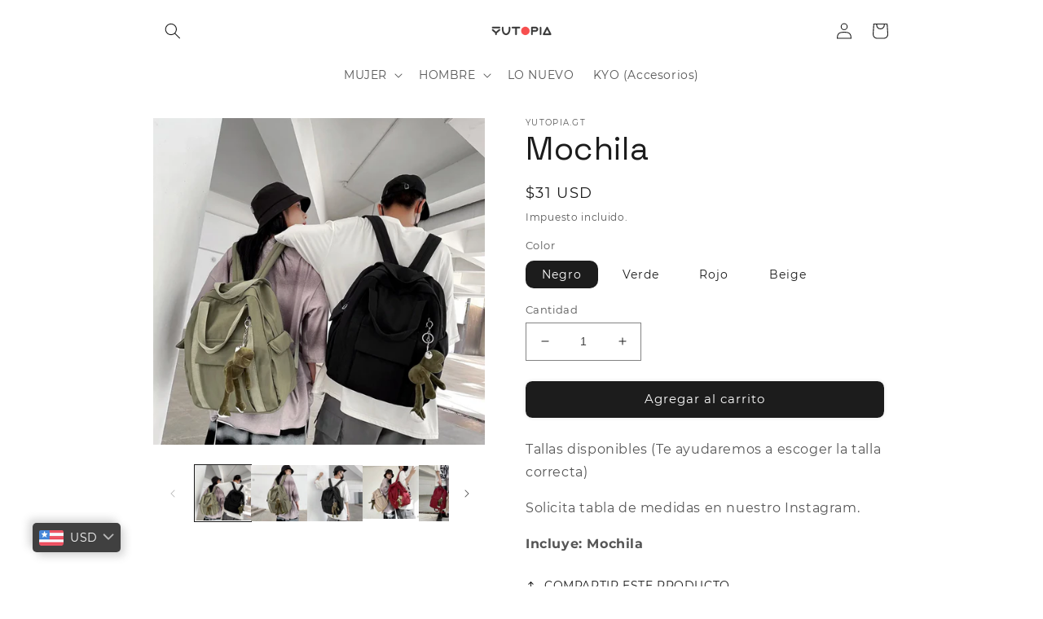

--- FILE ---
content_type: text/html; charset=utf-8
request_url: https://www.yutopiagt.com/products/mochila-7
body_size: 34354
content:
<!doctype html>
<html class="no-js" lang="es" fontify-lang="es">
  <head>
    <meta charset="utf-8">
    <meta http-equiv="X-UA-Compatible" content="IE=edge">
    <meta name="viewport" content="width=device-width,initial-scale=1">
    <meta name="theme-color" content="">
    <link rel="canonical" href="https://www.yutopiagt.com/products/mochila-7">
    <link rel="preconnect" href="https://cdn.shopify.com" crossorigin><link rel="icon" type="image/png" href="//www.yutopiagt.com/cdn/shop/files/Yutopia_Logo-08.png?crop=center&height=32&v=1660260083&width=32"><link rel="preconnect" href="https://fonts.shopifycdn.com" crossorigin><title>
      Mochila
 &ndash; YUTOPIA.GT</title>

<!-- Avada Boost Sales Script -->

      




              
              
              
              
              
              
              
              <script>const AVADA_ENHANCEMENTS = {};
          AVADA_ENHANCEMENTS.contentProtection = false;
          AVADA_ENHANCEMENTS.hideCheckoutButon = false;
          AVADA_ENHANCEMENTS.cartSticky = false;
          AVADA_ENHANCEMENTS.multiplePixelStatus = false;
          AVADA_ENHANCEMENTS.inactiveStatus = true;
          AVADA_ENHANCEMENTS.cartButtonAnimationStatus = false;
          AVADA_ENHANCEMENTS.whatsappStatus = true;
          AVADA_ENHANCEMENTS.messengerStatus = false;
          AVADA_ENHANCEMENTS.livechatStatus = true;
          </script>
































      <script>
        const AVADA_CDT = {};
        AVADA_CDT.template = "product";
        AVADA_CDT.collections = [];
        
          AVADA_CDT.collections.push("403737968884");
        
          AVADA_CDT.collections.push("421796413684");
        
          AVADA_CDT.collections.push("421796315380");
        

        const AVADA_INVQTY = {};
        
          AVADA_INVQTY[44635678802164] = 0;
        
          AVADA_INVQTY[44635678834932] = 0;
        
          AVADA_INVQTY[44635678867700] = 0;
        
          AVADA_INVQTY[44635678900468] = 0;
        

        AVADA_CDT.cartitem = 0;
        AVADA_CDT.moneyformat = `<span class=money>Q{{amount}}</span>`;
        AVADA_CDT.cartTotalPrice = 0;
        
        AVADA_CDT.selected_variant_id = 44635678802164;
        AVADA_CDT.product = {"id": 8369862017268,"title": "Mochila","handle": "mochila-7","vendor": "YUTOPIA.GT",
            "type": "","tags": [],"price": 24000,"price_min": 24000,"price_max": 24000,
            "available": true,"price_varies": false,"compare_at_price": null,
            "compare_at_price_min": 0,"compare_at_price_max": 0,
            "compare_at_price_varies": false,"variants": [{"id":44635678802164,"title":"Negro","option1":"Negro","option2":null,"option3":null,"sku":"","requires_shipping":false,"taxable":false,"featured_image":{"id":40867777216756,"product_id":8369862017268,"position":2,"created_at":"2024-02-27T14:17:28-06:00","updated_at":"2024-02-27T14:17:30-06:00","alt":null,"width":709,"height":700,"src":"\/\/www.yutopiagt.com\/cdn\/shop\/files\/Capturadepantalla2024-02-24194820.png?v=1709065050","variant_ids":[44635678802164,44635678834932]},"available":true,"name":"Mochila - Negro","public_title":"Negro","options":["Negro"],"price":24000,"weight":0,"compare_at_price":null,"inventory_management":null,"barcode":"","featured_media":{"alt":null,"id":33489737122036,"position":2,"preview_image":{"aspect_ratio":1.013,"height":700,"width":709,"src":"\/\/www.yutopiagt.com\/cdn\/shop\/files\/Capturadepantalla2024-02-24194820.png?v=1709065050"}},"requires_selling_plan":false,"selling_plan_allocations":[]},{"id":44635678834932,"title":"Verde","option1":"Verde","option2":null,"option3":null,"sku":"","requires_shipping":false,"taxable":false,"featured_image":{"id":40867777216756,"product_id":8369862017268,"position":2,"created_at":"2024-02-27T14:17:28-06:00","updated_at":"2024-02-27T14:17:30-06:00","alt":null,"width":709,"height":700,"src":"\/\/www.yutopiagt.com\/cdn\/shop\/files\/Capturadepantalla2024-02-24194820.png?v=1709065050","variant_ids":[44635678802164,44635678834932]},"available":true,"name":"Mochila - Verde","public_title":"Verde","options":["Verde"],"price":24000,"weight":0,"compare_at_price":null,"inventory_management":null,"barcode":"","featured_media":{"alt":null,"id":33489737122036,"position":2,"preview_image":{"aspect_ratio":1.013,"height":700,"width":709,"src":"\/\/www.yutopiagt.com\/cdn\/shop\/files\/Capturadepantalla2024-02-24194820.png?v=1709065050"}},"requires_selling_plan":false,"selling_plan_allocations":[]},{"id":44635678867700,"title":"Rojo","option1":"Rojo","option2":null,"option3":null,"sku":"","requires_shipping":false,"taxable":false,"featured_image":{"id":40867777151220,"product_id":8369862017268,"position":4,"created_at":"2024-02-27T14:17:28-06:00","updated_at":"2024-02-27T14:17:30-06:00","alt":null,"width":659,"height":622,"src":"\/\/www.yutopiagt.com\/cdn\/shop\/files\/Capturadepantalla2024-02-24194839.png?v=1709065050","variant_ids":[44635678867700,44635678900468]},"available":true,"name":"Mochila - Rojo","public_title":"Rojo","options":["Rojo"],"price":24000,"weight":0,"compare_at_price":null,"inventory_management":null,"barcode":"","featured_media":{"alt":null,"id":33489737187572,"position":4,"preview_image":{"aspect_ratio":1.059,"height":622,"width":659,"src":"\/\/www.yutopiagt.com\/cdn\/shop\/files\/Capturadepantalla2024-02-24194839.png?v=1709065050"}},"requires_selling_plan":false,"selling_plan_allocations":[]},{"id":44635678900468,"title":"Beige","option1":"Beige","option2":null,"option3":null,"sku":"","requires_shipping":false,"taxable":false,"featured_image":{"id":40867777151220,"product_id":8369862017268,"position":4,"created_at":"2024-02-27T14:17:28-06:00","updated_at":"2024-02-27T14:17:30-06:00","alt":null,"width":659,"height":622,"src":"\/\/www.yutopiagt.com\/cdn\/shop\/files\/Capturadepantalla2024-02-24194839.png?v=1709065050","variant_ids":[44635678867700,44635678900468]},"available":true,"name":"Mochila - Beige","public_title":"Beige","options":["Beige"],"price":24000,"weight":0,"compare_at_price":null,"inventory_management":null,"barcode":"","featured_media":{"alt":null,"id":33489737187572,"position":4,"preview_image":{"aspect_ratio":1.059,"height":622,"width":659,"src":"\/\/www.yutopiagt.com\/cdn\/shop\/files\/Capturadepantalla2024-02-24194839.png?v=1709065050"}},"requires_selling_plan":false,"selling_plan_allocations":[]}],"featured_image": "\/\/www.yutopiagt.com\/cdn\/shop\/files\/Capturadepantalla2024-02-24194743.png?v=1709065050","images": ["\/\/www.yutopiagt.com\/cdn\/shop\/files\/Capturadepantalla2024-02-24194743.png?v=1709065050","\/\/www.yutopiagt.com\/cdn\/shop\/files\/Capturadepantalla2024-02-24194820.png?v=1709065050","\/\/www.yutopiagt.com\/cdn\/shop\/files\/Capturadepantalla2024-02-24194829.png?v=1709065049","\/\/www.yutopiagt.com\/cdn\/shop\/files\/Capturadepantalla2024-02-24194839.png?v=1709065050","\/\/www.yutopiagt.com\/cdn\/shop\/files\/Capturadepantalla2024-02-24194848.png?v=1709065049"]
            };
        

        window.AVADA_BADGES = window.AVADA_BADGES || {};
        window.AVADA_BADGES = [{"badgeWidth":"full-width","name":"Product Pages","homePageInlinePosition":"after","badgeStyle":"color","showBadges":true,"description":"Increase customers' trust and rocket conversions by showing various badges in product pages. ","removeBranding":true,"createdAt":"2022-08-12T19:23:08.033Z","collectionPageInlinePosition":"after","textAlign":"avada-align-center","badgeBorderRadius":3,"shopDomain":"yutopiagt.myshopify.com","priority":"0","headerText":"Secure Checkout With","badgeList":["https:\/\/cdn1.avada.io\/boost-sales\/visa.svg","https:\/\/cdn1.avada.io\/boost-sales\/mastercard.svg","https:\/\/cdn1.avada.io\/boost-sales\/americanexpress.svg","https:\/\/cdn1.avada.io\/boost-sales\/discover.svg","https:\/\/cdn1.avada.io\/boost-sales\/paypal.svg","https:\/\/cdn1.avada.io\/boost-sales\/applepay.svg","https:\/\/cdn1.avada.io\/boost-sales\/googlepay.svg"],"shopId":"TWZUMKeQrlrAc1ZeDrOG","badgeBorderColor":"#e1e1e1","homePagePosition":"","badgePageType":"product","font":"default","customWidthSize":450,"inlinePosition":"after","badgeEffect":"","collectionPagePosition":"","position":"","cartInlinePosition":"after","headingColor":"#232323","showHeaderText":true,"cartPosition":"","status":true,"showBadgeBorder":false,"badgeCustomSize":70,"badgeSize":"small","badgesSmartSelector":false,"headingSize":16,"id":"6yFnDkJ2J77oQkOrxS3J"}]

        window.AVADA_GENERAL_SETTINGS = window.AVADA_GENERAL_SETTINGS || {};
        window.AVADA_GENERAL_SETTINGS = null

        window.AVADA_COUNDOWNS = window.AVADA_COUNDOWNS || {};
        window.AVADA_COUNDOWNS = [{},{},{"id":"kAp4oIIHqeb4tFtbmcaE","showInventoryCountdown":true,"txtDatePos":"txt_outside_box","numbWidth":60,"categoryNumbHeight":30,"productIds":[],"countdownTextBottom":"","timeUnits":"unit-dhms","countdownSmartSelector":false,"hoursText":"Hours","categoryNumberSize":14,"collectionPagePosition":"","useDefaultSize":true,"shopId":"TWZUMKeQrlrAc1ZeDrOG","headingSize":30,"saleCustomDays":"00","categoryTxtDatePos":"txt_outside_box","displayLayout":"square-countdown","txtDateColor":"#122234","saleCustomHours":"00","displayType":"ALL_PRODUCT","numbColor":"#122234","manualDisplayPlacement":"after","manualDisplayPosition":"form[action='\/cart\/add']","showCountdownTimer":true,"saleCustomMinutes":"10","numbBorderColor":"#cccccc","categoryTxtDateSize":8,"secondsText":"Seconds","headingColor":"#0985C5","name":"Product Pages","numbBorderWidth":1,"removeBranding":true,"daysText":"Days","createdAt":"2022-08-12T19:23:08.040Z","description":"Increase urgency and boost conversions for each product page.","textAlign":"text-center","inlinePosition":"after","linkText":"Hurry! sale ends in","shopDomain":"yutopiagt.myshopify.com","stockTextSize":16,"categoryNumbWidth":30,"position":"form[action='\/cart\/add']","countdownEndAction":"HIDE_COUNTDOWN","numbBorderRadius":0,"numbBgColor":"#ffffff","numbHeight":60,"productExcludeIds":[],"stockType":"real_stock","saleDateType":"date-custom","collectionPageInlinePosition":"after","saleCustomSeconds":"59","status":true,"txtDateSize":16,"conditions":{"conditions":[{"type":"TITLE","value":"","operation":"CONTAINS"}],"type":"ALL"},"stockTextColor":"#122234","priority":"0","categoryUseDefaultSize":true,"stockTextBefore":"Only {{stock_qty}} left in stock. Hurry up 🔥","minutesText":"Minutes"}]

        window.AVADA_INACTIVE_TAB = window.AVADA_INACTIVE_TAB || {};
        window.AVADA_INACTIVE_TAB = null

        window.AVADA_LIVECHAT = window.AVADA_LIVECHAT || {};
        window.AVADA_LIVECHAT = {"chatMessenger":{"whatsappStatus":true,"pageID":"","enableAdvanced":true,"livechatTextColor":"#F8F8F8","livechatBgColor":"#007EFF","customCss":"","whatsappDesBgColor":"#d65050","excludesPages":"","whatsappStyle":"whatsapp-style-1","livechatCustomIcon":"","presetId":"whatsapp","whatsappTextColor":"#FFFFFF","messageLanguage":"en_US","messageColor":"#0A7CFF","messengerStatus":false,"messageTextColor":"#FFFFFF","chatDisplayPage":"all","chatPosition":"avada-position-right","customExcludeUrls":"","whatsappTitle":"Hi there!","enableChatDesktop":true,"messageText":"Hi! How can we help you?","whatsappDesTextColor":"#FFFFFF","enableChatMobile":true,"whatsappMessage":"Have a look around! Let us know if you have any question","livechatIcon":"https:\/\/i.imgur.com\/CQXjImt.png","whatsappBgColor":"#25D366","whatsappBottomText":"Call us for any inquiries"},"whatsapp":[{"id":"nc6gCNY4A7llZCR4sr0h","onWednesday":true,"onWednesdayTo":"09:00","onFridayTo":"09:00","createdAt":"2022-08-12T20:30:02.444Z","onSundayFrom":"17:00","firstMess":"Hi there 👋.How can I help you? ","onFriday":true,"onSundayTo":"09:00","phone":"","onThursday":true,"onFridayFrom":"17:00","onMondayFrom":"17:00","shopId":"TWZUMKeQrlrAc1ZeDrOG","onTuesdayFrom":"17:00","description":"Typically replies within an hour","status":true,"onTuesdayTo":"09:00","onThursdayTo":"09:00","background_image":"","onlineTime":"available","custom_bg_url":"","onThursdayFrom":"17:00","onSaturdayTo":"09:00","onMonday":true,"onTuesday":true,"onMondayTo":"09:00","onWednesdayFrom":"17:00","onSaturdayFrom":"17:00","name":"YUTOPIA.GT","role":""}]}

        window.AVADA_STICKY_ATC = window.AVADA_STICKY_ATC || {};
        window.AVADA_STICKY_ATC = null

        window.AVADA_ATC_ANIMATION = window.AVADA_ATC_ANIMATION || {};
        window.AVADA_ATC_ANIMATION = null

        window.AVADA_SP = window.AVADA_SP || {};
        window.AVADA_SP = {"shop":"TWZUMKeQrlrAc1ZeDrOG","configuration":{"position":"bottom-left","hide_time_ago":false,"smart_hide":false,"smart_hide_time":3,"smart_hide_unit":"days","truncate_product_name":true,"display_duration":5,"first_delay":10,"pops_interval":10,"max_pops_display":20,"show_mobile":true,"mobile_position":"bottom","animation":"fadeInUp","out_animation":"fadeOutDown","with_sound":false,"display_order":"order","only_product_viewing":false,"notice_continuously":false,"custom_css":"","replay":true,"included_urls":"","excluded_urls":"","excluded_product_type":"","countries_all":true,"countries":[],"allow_show":"all","hide_close":true,"close_time":1,"close_time_unit":"days","support_rtl":false},"notifications":{"aSFfNCES3GCcau9S6K5l":{"settings":{"heading_text":"{{first_name}} in {{city}}, {{country}}","heading_font_weight":500,"heading_font_size":12,"content_text":"Purchased {{product_name}}","content_font_weight":800,"content_font_size":13,"background_image":"","background_color":"#FFF","heading_color":"#111","text_color":"#142A47","time_color":"#234342","with_border":false,"border_color":"#333333","border_width":1,"border_radius":20,"image_border_radius":20,"heading_decoration":null,"hover_product_decoration":null,"hover_product_color":"#122234","with_box_shadow":true,"font":"Raleway","language_code":"en","with_static_map":false,"use_dynamic_names":false,"dynamic_names":"","use_flag":false,"popup_custom_link":"","popup_custom_image":"","display_type":"popup","use_counter":false,"counter_color":"#0b4697","counter_unit_color":"#0b4697","counter_unit_plural":"views","counter_unit_single":"view","truncate_product_name":false,"allow_show":"all","included_urls":"","excluded_urls":""},"type":"order","items":[{"product_image":"https:\/\/cdn.shopify.com\/s\/files\/1\/0657\/9506\/4052\/products\/1089835242584764576.jpg?v=1660327212","product_name":"Conjunto","first_name":"Byron","product_link":"https:\/\/yutopiagt.myshopify.com\/products\/copia-de-vestido-5","shipping_city":"","product_id":7810226651380,"shipping_country":"","shipping_first_name":"","product_handle":"copia-de-vestido-5","date":"2022-08-23T18:19:35-06:00","city":"Chimaltenango","map_url":"https:\/\/storage.googleapis.com\/avada-boost-sales.appspot.com\/maps\/Chimaltenango.png","country":"Guatemala","relativeDate":"a few seconds ago","smart_hide":false,"flag_url":"https:\/\/cdn1.avada.io\/proofo\/flags\/040-guatemala.svg"},{"date":"2022-08-23T18:19:35-06:00","product_link":"https:\/\/yutopiagt.myshopify.com\/products\/copia-de-conjunto-2","shipping_country":"","product_image":"https:\/\/cdn.shopify.com\/s\/files\/1\/0657\/9506\/4052\/products\/Plantilla08_22_0002_Grupo1copia354.jpg?v=1660327714","product_name":"Conjunto","first_name":"Byron","country":"Guatemala","product_id":7810257846516,"product_handle":"copia-de-conjunto-2","shipping_first_name":"","shipping_city":"","city":"Chimaltenango","map_url":"https:\/\/storage.googleapis.com\/avada-boost-sales.appspot.com\/maps\/Chimaltenango.png","relativeDate":"a few seconds ago","smart_hide":false,"flag_url":"https:\/\/cdn1.avada.io\/proofo\/flags\/040-guatemala.svg"},{"shipping_city":"","shipping_country":"","product_handle":"copia-de-vestido-5","country":"Guatemala","shipping_first_name":"","city":"Chimaltenango","map_url":"https:\/\/storage.googleapis.com\/avada-boost-sales.appspot.com\/maps\/Chimaltenango.png","product_id":7810226651380,"product_name":"Conjunto","first_name":"Byron","product_link":"https:\/\/yutopiagt.myshopify.com\/products\/copia-de-vestido-5","date":"2022-08-23T17:03:48-06:00","product_image":"https:\/\/cdn.shopify.com\/s\/files\/1\/0657\/9506\/4052\/products\/1089835242584764576.jpg?v=1660327212","relativeDate":"an hour ago","smart_hide":false,"flag_url":"https:\/\/cdn1.avada.io\/proofo\/flags\/040-guatemala.svg"},{"product_image":"https:\/\/cdn.shopify.com\/s\/files\/1\/0657\/9506\/4052\/products\/Plantilla08_22_0002_Grupo1copia354.jpg?v=1660327714","map_url":"https:\/\/storage.googleapis.com\/avada-boost-sales.appspot.com\/maps\/Chimaltenango.png","date":"2022-08-15T11:48:23-06:00","shipping_first_name":"","product_handle":"copia-de-conjunto-2","product_name":"Copia de Conjunto","product_id":7810257846516,"first_name":"Byron","city":"Chimaltenango","shipping_city":"","shipping_country":"","product_link":"https:\/\/yutopiagt.myshopify.com\/products\/copia-de-conjunto-2","country":"Guatemala","relativeDate":"8 days ago","smart_hide":true,"flag_url":"https:\/\/cdn1.avada.io\/proofo\/flags\/040-guatemala.svg"},{"shipping_country":"","shipping_first_name":"","city":"Chimaltenango","country":"Guatemala","date":"2022-08-12T14:11:32-06:00","product_id":7810207219956,"product_name":"Conjunto","first_name":"Byron","map_url":"https:\/\/storage.googleapis.com\/avada-boost-sales.appspot.com\/maps\/Chimaltenango.png","shipping_city":"","product_link":"https:\/\/yutopiagt.myshopify.com\/products\/vestido-8","product_image":"https:\/\/cdn.shopify.com\/s\/files\/1\/0657\/9506\/4052\/products\/Plantilla_0528_Plantilla_0062_Grupo1copia9.jpg?v=1660326226","product_handle":"vestido-8","relativeDate":"11 days ago","smart_hide":true,"flag_url":"https:\/\/cdn1.avada.io\/proofo\/flags\/040-guatemala.svg"},{"date":"2022-08-12T14:11:32-06:00","shipping_country":"","product_name":"Conjunto","shipping_city":"","product_id":7810226651380,"map_url":"https:\/\/storage.googleapis.com\/avada-boost-sales.appspot.com\/maps\/Chimaltenango.png","shipping_first_name":"","city":"Chimaltenango","country":"Guatemala","product_image":"https:\/\/cdn.shopify.com\/s\/files\/1\/0657\/9506\/4052\/products\/1089835242584764576.jpg?v=1660327212","product_handle":"copia-de-vestido-5","product_link":"https:\/\/yutopiagt.myshopify.com\/products\/copia-de-vestido-5","first_name":"Byron","relativeDate":"11 days ago","smart_hide":true,"flag_url":"https:\/\/cdn1.avada.io\/proofo\/flags\/040-guatemala.svg"},{"shipping_country":"","city":"Chimaltenango","date":"2022-08-12T14:08:27-06:00","product_name":"Conjunto","shipping_first_name":"","country":"Guatemala","shipping_city":"","map_url":"https:\/\/storage.googleapis.com\/avada-boost-sales.appspot.com\/maps\/Chimaltenango.png","product_link":"https:\/\/yutopiagt.myshopify.com\/products\/vestido-8","product_handle":"vestido-8","product_image":"https:\/\/cdn.shopify.com\/s\/files\/1\/0657\/9506\/4052\/products\/Plantilla_0528_Plantilla_0062_Grupo1copia9.jpg?v=1660326226","product_id":7810207219956,"first_name":"Byron","relativeDate":"11 days ago","smart_hide":true,"flag_url":"https:\/\/cdn1.avada.io\/proofo\/flags\/040-guatemala.svg"},{"country":"Guatemala","date":"2022-08-12T14:08:27-06:00","product_link":"https:\/\/yutopiagt.myshopify.com\/products\/copia-de-vestido-5","shipping_city":"","map_url":"https:\/\/storage.googleapis.com\/avada-boost-sales.appspot.com\/maps\/Chimaltenango.png","shipping_first_name":"","product_image":"https:\/\/cdn.shopify.com\/s\/files\/1\/0657\/9506\/4052\/products\/1089835242584764576.jpg?v=1660327212","product_id":7810226651380,"first_name":"Byron","shipping_country":"","product_name":"Conjunto","product_handle":"copia-de-vestido-5","city":"Chimaltenango","relativeDate":"11 days ago","smart_hide":true,"flag_url":"https:\/\/cdn1.avada.io\/proofo\/flags\/040-guatemala.svg"},{"product_handle":"copia-de-conjunto-2","shipping_city":"","map_url":"https:\/\/storage.googleapis.com\/avada-boost-sales.appspot.com\/maps\/Chimaltenango.png","product_image":"https:\/\/cdn.shopify.com\/s\/files\/1\/0657\/9506\/4052\/products\/Plantilla08_22_0002_Grupo1copia354.jpg?v=1660327714","city":"Chimaltenango","first_name":"Byron","shipping_first_name":"","product_name":"Copia de Conjunto","date":"2022-08-12T14:08:27-06:00","product_link":"https:\/\/yutopiagt.myshopify.com\/products\/copia-de-conjunto-2","country":"Guatemala","shipping_country":"","product_id":7810257846516,"relativeDate":"11 days ago","smart_hide":true,"flag_url":"https:\/\/cdn1.avada.io\/proofo\/flags\/040-guatemala.svg"}],"source":"shopify\/order"}},"removeBranding":true}

         window.AVADA_BS_FSB = window.AVADA_BS_FSB || {};
         window.AVADA_BS_FSB = {
          bars: [],
          cart: 0,
          compatible: {
            langify: ''
          }
        }
      </script>
<!-- /Avada Boost Sales Script -->



    
      <meta name="description" content="Tallas disponibles (Te ayudaremos a escoger la talla correcta) Solicita tabla de medidas en nuestro Instagram. Incluye: Mochila">
    

    

<meta property="og:site_name" content="YUTOPIA.GT">
<meta property="og:url" content="https://www.yutopiagt.com/products/mochila-7">
<meta property="og:title" content="Mochila">
<meta property="og:type" content="product">
<meta property="og:description" content="Tallas disponibles (Te ayudaremos a escoger la talla correcta) Solicita tabla de medidas en nuestro Instagram. Incluye: Mochila"><meta property="og:image" content="http://www.yutopiagt.com/cdn/shop/files/Capturadepantalla2024-02-24194743.png?v=1709065050">
  <meta property="og:image:secure_url" content="https://www.yutopiagt.com/cdn/shop/files/Capturadepantalla2024-02-24194743.png?v=1709065050">
  <meta property="og:image:width" content="709">
  <meta property="og:image:height" content="705"><meta property="og:price:amount" content="240.00">
  <meta property="og:price:currency" content="GTQ"><meta name="twitter:card" content="summary_large_image">
<meta name="twitter:title" content="Mochila">
<meta name="twitter:description" content="Tallas disponibles (Te ayudaremos a escoger la talla correcta) Solicita tabla de medidas en nuestro Instagram. Incluye: Mochila">


    <script src="//www.yutopiagt.com/cdn/shop/t/1/assets/global.js?v=24850326154503943211660078262" defer="defer"></script>
    <script>window.performance && window.performance.mark && window.performance.mark('shopify.content_for_header.start');</script><meta id="shopify-digital-wallet" name="shopify-digital-wallet" content="/65795064052/digital_wallets/dialog">
<meta name="shopify-checkout-api-token" content="830ff00790de10262a82c935f9b8b32d">
<meta id="in-context-paypal-metadata" data-shop-id="65795064052" data-venmo-supported="false" data-environment="production" data-locale="es_ES" data-paypal-v4="true" data-currency="GTQ">
<link rel="alternate" type="application/json+oembed" href="https://www.yutopiagt.com/products/mochila-7.oembed">
<script async="async" src="/checkouts/internal/preloads.js?locale=es-GT"></script>
<script id="shopify-features" type="application/json">{"accessToken":"830ff00790de10262a82c935f9b8b32d","betas":["rich-media-storefront-analytics"],"domain":"www.yutopiagt.com","predictiveSearch":true,"shopId":65795064052,"locale":"es"}</script>
<script>var Shopify = Shopify || {};
Shopify.shop = "yutopiagt.myshopify.com";
Shopify.locale = "es";
Shopify.currency = {"active":"GTQ","rate":"1.0"};
Shopify.country = "GT";
Shopify.theme = {"name":"Dawn","id":134634799348,"schema_name":"Dawn","schema_version":"6.0.2","theme_store_id":887,"role":"main"};
Shopify.theme.handle = "null";
Shopify.theme.style = {"id":null,"handle":null};
Shopify.cdnHost = "www.yutopiagt.com/cdn";
Shopify.routes = Shopify.routes || {};
Shopify.routes.root = "/";</script>
<script type="module">!function(o){(o.Shopify=o.Shopify||{}).modules=!0}(window);</script>
<script>!function(o){function n(){var o=[];function n(){o.push(Array.prototype.slice.apply(arguments))}return n.q=o,n}var t=o.Shopify=o.Shopify||{};t.loadFeatures=n(),t.autoloadFeatures=n()}(window);</script>
<script id="shop-js-analytics" type="application/json">{"pageType":"product"}</script>
<script defer="defer" async type="module" src="//www.yutopiagt.com/cdn/shopifycloud/shop-js/modules/v2/client.init-shop-cart-sync_-aut3ZVe.es.esm.js"></script>
<script defer="defer" async type="module" src="//www.yutopiagt.com/cdn/shopifycloud/shop-js/modules/v2/chunk.common_jR-HGkUL.esm.js"></script>
<script type="module">
  await import("//www.yutopiagt.com/cdn/shopifycloud/shop-js/modules/v2/client.init-shop-cart-sync_-aut3ZVe.es.esm.js");
await import("//www.yutopiagt.com/cdn/shopifycloud/shop-js/modules/v2/chunk.common_jR-HGkUL.esm.js");

  window.Shopify.SignInWithShop?.initShopCartSync?.({"fedCMEnabled":true,"windoidEnabled":true});

</script>
<script>(function() {
  var isLoaded = false;
  function asyncLoad() {
    if (isLoaded) return;
    isLoaded = true;
    var urls = ["https:\/\/cdn.shopify.com\/s\/files\/1\/0457\/2220\/6365\/files\/pushdaddy_v60_test.js?shop=yutopiagt.myshopify.com","https:\/\/www.yutopiagt.com\/apps\/buckscc\/sdk.min.js?shop=yutopiagt.myshopify.com","https:\/\/cdn.s3.pop-convert.com\/pcjs.production.min.js?unique_id=yutopiagt.myshopify.com\u0026shop=yutopiagt.myshopify.com","https:\/\/script.pop-convert.com\/new-micro\/production.pc.min.js?unique_id=yutopiagt.myshopify.com\u0026shop=yutopiagt.myshopify.com","https:\/\/cdn.hextom.com\/js\/eventpromotionbar.js?shop=yutopiagt.myshopify.com","https:\/\/cdn.hextom.com\/js\/freeshippingbar.js?shop=yutopiagt.myshopify.com"];
    for (var i = 0; i < urls.length; i++) {
      var s = document.createElement('script');
      s.type = 'text/javascript';
      s.async = true;
      s.src = urls[i];
      var x = document.getElementsByTagName('script')[0];
      x.parentNode.insertBefore(s, x);
    }
  };
  if(window.attachEvent) {
    window.attachEvent('onload', asyncLoad);
  } else {
    window.addEventListener('load', asyncLoad, false);
  }
})();</script>
<script id="__st">var __st={"a":65795064052,"offset":-21600,"reqid":"45007ef8-1b26-419c-a5a1-17d7a0c94194-1768991029","pageurl":"www.yutopiagt.com\/products\/mochila-7","u":"7bb062cf33a7","p":"product","rtyp":"product","rid":8369862017268};</script>
<script>window.ShopifyPaypalV4VisibilityTracking = true;</script>
<script id="form-persister">!function(){'use strict';const t='contact',e='new_comment',n=[[t,t],['blogs',e],['comments',e],[t,'customer']],o='password',r='form_key',c=['recaptcha-v3-token','g-recaptcha-response','h-captcha-response',o],s=()=>{try{return window.sessionStorage}catch{return}},i='__shopify_v',u=t=>t.elements[r],a=function(){const t=[...n].map((([t,e])=>`form[action*='/${t}']:not([data-nocaptcha='true']) input[name='form_type'][value='${e}']`)).join(',');var e;return e=t,()=>e?[...document.querySelectorAll(e)].map((t=>t.form)):[]}();function m(t){const e=u(t);a().includes(t)&&(!e||!e.value)&&function(t){try{if(!s())return;!function(t){const e=s();if(!e)return;const n=u(t);if(!n)return;const o=n.value;o&&e.removeItem(o)}(t);const e=Array.from(Array(32),(()=>Math.random().toString(36)[2])).join('');!function(t,e){u(t)||t.append(Object.assign(document.createElement('input'),{type:'hidden',name:r})),t.elements[r].value=e}(t,e),function(t,e){const n=s();if(!n)return;const r=[...t.querySelectorAll(`input[type='${o}']`)].map((({name:t})=>t)),u=[...c,...r],a={};for(const[o,c]of new FormData(t).entries())u.includes(o)||(a[o]=c);n.setItem(e,JSON.stringify({[i]:1,action:t.action,data:a}))}(t,e)}catch(e){console.error('failed to persist form',e)}}(t)}const f=t=>{if('true'===t.dataset.persistBound)return;const e=function(t,e){const n=function(t){return'function'==typeof t.submit?t.submit:HTMLFormElement.prototype.submit}(t).bind(t);return function(){let t;return()=>{t||(t=!0,(()=>{try{e(),n()}catch(t){(t=>{console.error('form submit failed',t)})(t)}})(),setTimeout((()=>t=!1),250))}}()}(t,(()=>{m(t)}));!function(t,e){if('function'==typeof t.submit&&'function'==typeof e)try{t.submit=e}catch{}}(t,e),t.addEventListener('submit',(t=>{t.preventDefault(),e()})),t.dataset.persistBound='true'};!function(){function t(t){const e=(t=>{const e=t.target;return e instanceof HTMLFormElement?e:e&&e.form})(t);e&&m(e)}document.addEventListener('submit',t),document.addEventListener('DOMContentLoaded',(()=>{const e=a();for(const t of e)f(t);var n;n=document.body,new window.MutationObserver((t=>{for(const e of t)if('childList'===e.type&&e.addedNodes.length)for(const t of e.addedNodes)1===t.nodeType&&'FORM'===t.tagName&&a().includes(t)&&f(t)})).observe(n,{childList:!0,subtree:!0,attributes:!1}),document.removeEventListener('submit',t)}))}()}();</script>
<script integrity="sha256-4kQ18oKyAcykRKYeNunJcIwy7WH5gtpwJnB7kiuLZ1E=" data-source-attribution="shopify.loadfeatures" defer="defer" src="//www.yutopiagt.com/cdn/shopifycloud/storefront/assets/storefront/load_feature-a0a9edcb.js" crossorigin="anonymous"></script>
<script data-source-attribution="shopify.dynamic_checkout.dynamic.init">var Shopify=Shopify||{};Shopify.PaymentButton=Shopify.PaymentButton||{isStorefrontPortableWallets:!0,init:function(){window.Shopify.PaymentButton.init=function(){};var t=document.createElement("script");t.src="https://www.yutopiagt.com/cdn/shopifycloud/portable-wallets/latest/portable-wallets.es.js",t.type="module",document.head.appendChild(t)}};
</script>
<script data-source-attribution="shopify.dynamic_checkout.buyer_consent">
  function portableWalletsHideBuyerConsent(e){var t=document.getElementById("shopify-buyer-consent"),n=document.getElementById("shopify-subscription-policy-button");t&&n&&(t.classList.add("hidden"),t.setAttribute("aria-hidden","true"),n.removeEventListener("click",e))}function portableWalletsShowBuyerConsent(e){var t=document.getElementById("shopify-buyer-consent"),n=document.getElementById("shopify-subscription-policy-button");t&&n&&(t.classList.remove("hidden"),t.removeAttribute("aria-hidden"),n.addEventListener("click",e))}window.Shopify?.PaymentButton&&(window.Shopify.PaymentButton.hideBuyerConsent=portableWalletsHideBuyerConsent,window.Shopify.PaymentButton.showBuyerConsent=portableWalletsShowBuyerConsent);
</script>
<script data-source-attribution="shopify.dynamic_checkout.cart.bootstrap">document.addEventListener("DOMContentLoaded",(function(){function t(){return document.querySelector("shopify-accelerated-checkout-cart, shopify-accelerated-checkout")}if(t())Shopify.PaymentButton.init();else{new MutationObserver((function(e,n){t()&&(Shopify.PaymentButton.init(),n.disconnect())})).observe(document.body,{childList:!0,subtree:!0})}}));
</script>
<link id="shopify-accelerated-checkout-styles" rel="stylesheet" media="screen" href="https://www.yutopiagt.com/cdn/shopifycloud/portable-wallets/latest/accelerated-checkout-backwards-compat.css" crossorigin="anonymous">
<style id="shopify-accelerated-checkout-cart">
        #shopify-buyer-consent {
  margin-top: 1em;
  display: inline-block;
  width: 100%;
}

#shopify-buyer-consent.hidden {
  display: none;
}

#shopify-subscription-policy-button {
  background: none;
  border: none;
  padding: 0;
  text-decoration: underline;
  font-size: inherit;
  cursor: pointer;
}

#shopify-subscription-policy-button::before {
  box-shadow: none;
}

      </style>
<script id="sections-script" data-sections="product-recommendations,header,footer" defer="defer" src="//www.yutopiagt.com/cdn/shop/t/1/compiled_assets/scripts.js?v=796"></script>
<script>window.performance && window.performance.mark && window.performance.mark('shopify.content_for_header.end');</script> 
 <link rel="stylesheet" href="//fonts.googleapis.com/css?family=Space+Grotesk:100,200,300,400,500,600,700,800,900" />


<style type="text/css" id="nitro-fontify" >
	/** {"overwrite":true,"mobile":false,"desktop":false,"stylesheet":"font-size:80px;\r\nfont-weight: 600;","languages":[]}**/
				 
		 
					h1,h2,.image-with-text__text-item.grid__item #ImageWithText--template--16330657693940__1661293933bc17bf9b .image-with-text__heading.h0{
				font-family: 'Space Grotesk' !important;/** end **/
				font-size:80px;
font-weight: 600;
			}
		 
	</style>



    <style data-shopify>
      @font-face {
  font-family: Montserrat;
  font-weight: 400;
  font-style: normal;
  font-display: swap;
  src: url("//www.yutopiagt.com/cdn/fonts/montserrat/montserrat_n4.81949fa0ac9fd2021e16436151e8eaa539321637.woff2") format("woff2"),
       url("//www.yutopiagt.com/cdn/fonts/montserrat/montserrat_n4.a6c632ca7b62da89c3594789ba828388aac693fe.woff") format("woff");
}

      @font-face {
  font-family: Montserrat;
  font-weight: 700;
  font-style: normal;
  font-display: swap;
  src: url("//www.yutopiagt.com/cdn/fonts/montserrat/montserrat_n7.3c434e22befd5c18a6b4afadb1e3d77c128c7939.woff2") format("woff2"),
       url("//www.yutopiagt.com/cdn/fonts/montserrat/montserrat_n7.5d9fa6e2cae713c8fb539a9876489d86207fe957.woff") format("woff");
}

      @font-face {
  font-family: Montserrat;
  font-weight: 400;
  font-style: italic;
  font-display: swap;
  src: url("//www.yutopiagt.com/cdn/fonts/montserrat/montserrat_i4.5a4ea298b4789e064f62a29aafc18d41f09ae59b.woff2") format("woff2"),
       url("//www.yutopiagt.com/cdn/fonts/montserrat/montserrat_i4.072b5869c5e0ed5b9d2021e4c2af132e16681ad2.woff") format("woff");
}

      @font-face {
  font-family: Montserrat;
  font-weight: 700;
  font-style: italic;
  font-display: swap;
  src: url("//www.yutopiagt.com/cdn/fonts/montserrat/montserrat_i7.a0d4a463df4f146567d871890ffb3c80408e7732.woff2") format("woff2"),
       url("//www.yutopiagt.com/cdn/fonts/montserrat/montserrat_i7.f6ec9f2a0681acc6f8152c40921d2a4d2e1a2c78.woff") format("woff");
}

      @font-face {
  font-family: Raleway;
  font-weight: 400;
  font-style: normal;
  font-display: swap;
  src: url("//www.yutopiagt.com/cdn/fonts/raleway/raleway_n4.2c76ddd103ff0f30b1230f13e160330ff8b2c68a.woff2") format("woff2"),
       url("//www.yutopiagt.com/cdn/fonts/raleway/raleway_n4.c057757dddc39994ad5d9c9f58e7c2c2a72359a9.woff") format("woff");
}


      :root {
        --font-body-family: Montserrat, sans-serif;
        --font-body-style: normal;
        --font-body-weight: 400;
        --font-body-weight-bold: 700;

        --font-heading-family: Raleway, sans-serif;
        --font-heading-style: normal;
        --font-heading-weight: 400;

        --font-body-scale: 1.0;
        --font-heading-scale: 1.0;

        --color-base-text: 28, 28, 28;
        --color-shadow: 28, 28, 28;
        --color-base-background-1: 255, 255, 255;
        --color-base-background-2: 244, 244, 244;
        --color-base-solid-button-labels: 255, 255, 255;
        --color-base-outline-button-labels: 28, 28, 28;
        --color-base-accent-1: 28, 28, 28;
        --color-base-accent-2: 217, 217, 217;
        --payment-terms-background-color: #ffffff;

        --gradient-base-background-1: #ffffff;
        --gradient-base-background-2: #f4f4f4;
        --gradient-base-accent-1: #1c1c1c;
        --gradient-base-accent-2: #d9d9d9;

        --media-padding: px;
        --media-border-opacity: 0.05;
        --media-border-width: 0px;
        --media-radius: 0px;
        --media-shadow-opacity: 0.0;
        --media-shadow-horizontal-offset: 0px;
        --media-shadow-vertical-offset: 0px;
        --media-shadow-blur-radius: 0px;
        --media-shadow-visible: 0;

        --page-width: 100rem;
        --page-width-margin: 0rem;

        --card-image-padding: 0.0rem;
        --card-corner-radius: 0.0rem;
        --card-text-alignment: left;
        --card-border-width: 0.0rem;
        --card-border-opacity: 0.1;
        --card-shadow-opacity: 0.0;
        --card-shadow-visible: 0;
        --card-shadow-horizontal-offset: 0.0rem;
        --card-shadow-vertical-offset: 0.0rem;
        --card-shadow-blur-radius: 0.5rem;

        --badge-corner-radius: 0.0rem;

        --popup-border-width: 1px;
        --popup-border-opacity: 0.1;
        --popup-corner-radius: 0px;
        --popup-shadow-opacity: 0.0;
        --popup-shadow-horizontal-offset: 0px;
        --popup-shadow-vertical-offset: 0px;
        --popup-shadow-blur-radius: 5px;

        --drawer-border-width: 2px;
        --drawer-border-opacity: 0.0;
        --drawer-shadow-opacity: 0.2;
        --drawer-shadow-horizontal-offset: 0px;
        --drawer-shadow-vertical-offset: 4px;
        --drawer-shadow-blur-radius: 5px;

        --spacing-sections-desktop: 0px;
        --spacing-sections-mobile: 0px;

        --grid-desktop-vertical-spacing: 4px;
        --grid-desktop-horizontal-spacing: 4px;
        --grid-mobile-vertical-spacing: 2px;
        --grid-mobile-horizontal-spacing: 2px;

        --text-boxes-border-opacity: 0.0;
        --text-boxes-border-width: 0px;
        --text-boxes-radius: 0px;
        --text-boxes-shadow-opacity: 1.0;
        --text-boxes-shadow-visible: 1;
        --text-boxes-shadow-horizontal-offset: 0px;
        --text-boxes-shadow-vertical-offset: 0px;
        --text-boxes-shadow-blur-radius: 0px;

        --buttons-radius: 8px;
        --buttons-radius-outset: 8px;
        --buttons-border-width: 0px;
        --buttons-border-opacity: 0.1;
        --buttons-shadow-opacity: 0.1;
        --buttons-shadow-visible: 1;
        --buttons-shadow-horizontal-offset: 0px;
        --buttons-shadow-vertical-offset: 0px;
        --buttons-shadow-blur-radius: 5px;
        --buttons-border-offset: 0.3px;

        --inputs-radius: 0px;
        --inputs-border-width: 1px;
        --inputs-border-opacity: 0.55;
        --inputs-shadow-opacity: 0.0;
        --inputs-shadow-horizontal-offset: 0px;
        --inputs-margin-offset: 0px;
        --inputs-shadow-vertical-offset: 0px;
        --inputs-shadow-blur-radius: 5px;
        --inputs-radius-outset: 0px;

        --variant-pills-radius: 10px;
        --variant-pills-border-width: 0px;
        --variant-pills-border-opacity: 0.5;
        --variant-pills-shadow-opacity: 0.0;
        --variant-pills-shadow-horizontal-offset: 0px;
        --variant-pills-shadow-vertical-offset: 0px;
        --variant-pills-shadow-blur-radius: 0px;
      }

      *,
      *::before,
      *::after {
        box-sizing: inherit;
      }

      html {
        box-sizing: border-box;
        font-size: calc(var(--font-body-scale) * 62.5%);
        height: 100%;
      }

      body {
        display: grid;
        grid-template-rows: auto auto 1fr auto;
        grid-template-columns: 100%;
        min-height: 100%;
        margin: 0;
        font-size: 1.5rem;
        letter-spacing: 0.06rem;
        line-height: calc(1 + 0.8 / var(--font-body-scale));
        font-family: var(--font-body-family);
        font-style: var(--font-body-style);
        font-weight: var(--font-body-weight);
      }

      @media screen and (min-width: 750px) {
        body {
          font-size: 1.6rem;
        }
      }
    </style>

    <link href="//www.yutopiagt.com/cdn/shop/t/1/assets/base.css?v=19666067365360246481660078285" rel="stylesheet" type="text/css" media="all" />
<link rel="preload" as="font" href="//www.yutopiagt.com/cdn/fonts/montserrat/montserrat_n4.81949fa0ac9fd2021e16436151e8eaa539321637.woff2" type="font/woff2" crossorigin><link rel="preload" as="font" href="//www.yutopiagt.com/cdn/fonts/raleway/raleway_n4.2c76ddd103ff0f30b1230f13e160330ff8b2c68a.woff2" type="font/woff2" crossorigin><link rel="stylesheet" href="//www.yutopiagt.com/cdn/shop/t/1/assets/component-predictive-search.css?v=165644661289088488651660078258" media="print" onload="this.media='all'"><script>document.documentElement.className = document.documentElement.className.replace('no-js', 'js');
    if (Shopify.designMode) {
      document.documentElement.classList.add('shopify-design-mode');
    }
    </script>
  
        <script>
        window.bucksCC = window.bucksCC || {};
        window.bucksCC.config = {}; window.bucksCC.reConvert = function () {};
        "function"!=typeof Object.assign&&(Object.assign=function(n){if(null==n)throw new TypeError("Cannot convert undefined or null to object");for(var r=Object(n),t=1;t<arguments.length;t++){var e=arguments[t];if(null!=e)for(var o in e)e.hasOwnProperty(o)&&(r[o]=e[o])}return r});
        Object.assign(window.bucksCC.config, {"id":null,"active":true,"userCurrency":"","selectedCurrencies":"[{\"USD\":\"US Dollar (USD)\"},{\"GTQ\":\"Guatemalan Quetzal (GTQ)\"}]","autoSwitchCurrencyLocationBased":true,"moneyWithCurrencyFormat":true,"autoSwitchOnlyToPreferredCurrency":false,"showCurrencyCodesOnly":false,"displayPositionType":"floating","displayPosition":"bottom_left","customPosition":"header a[href*=\"/cart\"]","positionPlacement":"after","mobileDisplayPositionType":"floating","mobileDisplayPosition":"bottom_right","mobileCustomPosition":"","mobilePositionPlacement":"after","showInDesktop":true,"showInMobileDevice":true,"showOriginalPriceOnMouseHover":false,"customOptionsPlacement":false,"optionsPlacementType":"left_upwards","customOptionsPlacementMobile":false,"optionsPlacementTypeMobile":"left_upwards","cartNotificationStatus":false,"cartNotificationMessage":"We process all orders in {STORE_CURRENCY} and you will be checkout using the most current exchange rates.","cartNotificationBackgroundColor":"rgba(251,245,245,1)","cartNotificationTextColor":"rgba(30,30,30,1)","roundingDecimal":0.99,"priceRoundingType":"removeDecimal","defaultCurrencyRounding":true,"integrateWithOtherApps":true,"themeType":"default","backgroundColor":"rgba(255,255,255,1)","textColor":"rgba(30,30,30,1)","hoverColor":"rgba(255,255,255,1)","borderStyle":"boxShadow","instantLoader":false,"darkMode":true,"flagStyle":"modern","flagTheme":"rounded","flagDisplayOption":"showFlagAndCurrency","trigger":"","watchUrls":"","expertSettings":"{\"css\":\"\"}"}, { money_format: "\u003cspan class=money\u003eQ{{amount}}\u003c\/span\u003e", money_with_currency_format: "\u003cspan class=money\u003e{{amount}} GTQ\u003c\/span\u003e", userCurrency: "GTQ" }); window.bucksCC.config.multiCurrencies = [];  window.bucksCC.config.multiCurrencies = "GTQ".split(',') || ''; window.bucksCC.config.cartCurrency = "GTQ" || '';  
        </script>
            <!-- BEGIN app block: shopify://apps/pushdaddy-whatsapp-chat-api/blocks/app-embed/e3f2054d-bf7b-4e63-8db3-00712592382c -->
  
<script>
   var random_numberyryt = "id" + Math.random().toString(16).slice(2);
</script>

 <div id="shopify-block-placeholder_pdaddychat" class="shopify-block shopify-app-block" data-block-handle="app-embed">
 </div>

<script>
  document.getElementById('shopify-block-placeholder_pdaddychat').id = 'shopify-block-' + random_numberyryt;
if (!window.wwhatsappJs_new2a) {
    try {
        window.wwhatsappJs_new2a = {};
        wwhatsappJs_new2a.WhatsApp_new2a = {
            metafields: {
                shop: "yutopiagt.myshopify.com",
                settings: {"block_order"=>["15000000000"], "blocks"=>{"15000000000"=>{"disabled"=>"1"}}},
				
            }
        };
        // Any additional code...
    } catch (e) {
        console.error('An error occurred in the script:', e);
    }
}

  const blocksyyy = wwhatsappJs_new2a.WhatsApp_new2a.metafields.settings.blocks;
for (const blockId in blocksyyy) {
    if (blocksyyy.hasOwnProperty(blockId)) {
        const block = blocksyyy[blockId]; 
        const ciiid_value = block.ciiid;   
        const pdaddy_website = block.websiteee;   

		
		
         localStorage.setItem('pdaddy_ciiid', ciiid_value);
		          localStorage.setItem('pdaddy_website', pdaddy_website);
       // console.log(`Stored ciiid for block ${blockId}: ${ciiid_value}`);
    }
}




</script>






<!-- END app block --><!-- BEGIN app block: shopify://apps/labeler/blocks/app-embed/38a5b8ec-f58a-4fa4-8faa-69ddd0f10a60 -->

<script>
  let aco_allProducts = new Map();
</script>
<script>
  const normalStyle = [
  "background: rgb(173, 216, 230)",
  "padding: 15px",
  "font-size: 1.5em",
  "font-family: 'Poppins', sans-serif",
  "color: black",
  "border-radius: 10px",
  ];
  const warningStyle = [
  "background: rgb(255, 165, 0)",
  "padding: 15px",
  "font-size: 1.5em",
  "font-family: 'Poppins', sans-serif",
  "color: black", 
  "border-radius: 10px",
  ];
  let content = "%cWelcome to labeler v3!🎉🎉";
  let version = "";

  if (version !== "v3") {
    content = "%cWarning! Update labeler to v3 ⚠️⚠️";
    console.log(content, warningStyle.join(";"));
  }
  else {
    console.log(content, normalStyle.join(";"));
  }
  try{
     
    
        aco_allProducts.set(`mochila-7`,{
              availableForSale: true,
              collections: [{"id":403737968884,"handle":"accesorios","updated_at":"2026-01-05T06:18:43-06:00","published_at":"2022-08-11T16:30:45-06:00","sort_order":"manual","template_suffix":"","published_scope":"web","title":"Accesorios","body_html":"","image":{"created_at":"2022-08-11T16:30:44-06:00","alt":null,"width":500,"height":500,"src":"\/\/www.yutopiagt.com\/cdn\/shop\/collections\/MAYO_0022_Grupo_1_copia_117.jpg?v=1697225908"}},{"id":421796413684,"handle":"zapatos-accesorios-x-chicas","updated_at":"2025-06-12T01:50:24-06:00","published_at":"2024-02-27T11:30:52-06:00","sort_order":"created","template_suffix":"","published_scope":"web","title":"Zapatos \u0026 Accesorios \/ x Chicas","body_html":"","image":{"created_at":"2024-02-27T11:30:51-06:00","alt":null,"width":612,"height":545,"src":"\/\/www.yutopiagt.com\/cdn\/shop\/collections\/Captura_de_pantalla_2024-02-24_200015.png?v=1709835640"}},{"id":421796315380,"handle":"zapatos-accesorios-x-chicos","updated_at":"2025-06-12T01:50:24-06:00","published_at":"2024-02-27T11:29:03-06:00","sort_order":"manual","template_suffix":"","published_scope":"web","title":"Zapatos \u0026 Accesorios \/ x Chicos","body_html":"","image":{"created_at":"2024-02-27T11:29:02-06:00","alt":null,"width":476,"height":479,"src":"\/\/www.yutopiagt.com\/cdn\/shop\/collections\/Captura_de_pantalla_2024-02-24_193347.png?v=1709835620"}}],
              first_variant: {"id":44635678802164,"title":"Negro","option1":"Negro","option2":null,"option3":null,"sku":"","requires_shipping":false,"taxable":false,"featured_image":{"id":40867777216756,"product_id":8369862017268,"position":2,"created_at":"2024-02-27T14:17:28-06:00","updated_at":"2024-02-27T14:17:30-06:00","alt":null,"width":709,"height":700,"src":"\/\/www.yutopiagt.com\/cdn\/shop\/files\/Capturadepantalla2024-02-24194820.png?v=1709065050","variant_ids":[44635678802164,44635678834932]},"available":true,"name":"Mochila - Negro","public_title":"Negro","options":["Negro"],"price":24000,"weight":0,"compare_at_price":null,"inventory_management":null,"barcode":"","featured_media":{"alt":null,"id":33489737122036,"position":2,"preview_image":{"aspect_ratio":1.013,"height":700,"width":709,"src":"\/\/www.yutopiagt.com\/cdn\/shop\/files\/Capturadepantalla2024-02-24194820.png?v=1709065050"}},"requires_selling_plan":false,"selling_plan_allocations":[]},
              price:`240.00`,
              compareAtPriceRange: {
                maxVariantPrice: {
                    amount: `0.00`,
                    currencyCode: `GTQ`
                },
                minVariantPrice: {
                    amount: `0.00`,
                    currencyCode: `GTQ`
                },
              },
              createdAt: `2024-02-27 14:17:19 -0600`,
              featuredImage: `files/Capturadepantalla2024-02-24194743.png`,
              handle: `mochila-7`,
              id:"8369862017268",
              images: [
                
                {
                  id: "40867777315060",
                  url: `files/Capturadepantalla2024-02-24194743.png`,
                  altText: `Mochila`,
                },
                
                {
                  id: "40867777216756",
                  url: `files/Capturadepantalla2024-02-24194820.png`,
                  altText: `Mochila`,
                },
                
                {
                  id: "40867777085684",
                  url: `files/Capturadepantalla2024-02-24194829.png`,
                  altText: `Mochila`,
                },
                
                {
                  id: "40867777151220",
                  url: `files/Capturadepantalla2024-02-24194839.png`,
                  altText: `Mochila`,
                },
                
                {
                  id: "40867777052916",
                  url: `files/Capturadepantalla2024-02-24194848.png`,
                  altText: `Mochila`,
                },
                
              ],
              priceRange: {
                maxVariantPrice: {
                  amount:`240.00`
                },
                minVariantPrice: {
                  amount:`240.00`
                },
              },
              productType: ``,
              publishedAt: `2024-02-27 17:23:25 -0600`,
              tags: [],
              title: `Mochila`,
              variants: [
                
                {
                availableForSale: true,
                compareAtPrice : {
                  amount:``
                },
                id: `gid://shopify/ProductVariant/44635678802164`,
                quantityAvailable:0,
                image : {
                  id: "40867777216756",
                  url: `files/Capturadepantalla2024-02-24194820.png`,
                  altText: `Mochila`,
                },
                price :{
                  amount: `240.00`,
                  currencyCode: `GTQ`
                  },
                title: `Negro`,
                },
                
                {
                availableForSale: true,
                compareAtPrice : {
                  amount:``
                },
                id: `gid://shopify/ProductVariant/44635678834932`,
                quantityAvailable:0,
                image : {
                  id: "40867777216756",
                  url: `files/Capturadepantalla2024-02-24194820.png`,
                  altText: `Mochila`,
                },
                price :{
                  amount: `240.00`,
                  currencyCode: `GTQ`
                  },
                title: `Verde`,
                },
                
                {
                availableForSale: true,
                compareAtPrice : {
                  amount:``
                },
                id: `gid://shopify/ProductVariant/44635678867700`,
                quantityAvailable:0,
                image : {
                  id: "40867777151220",
                  url: `files/Capturadepantalla2024-02-24194839.png`,
                  altText: `Mochila`,
                },
                price :{
                  amount: `240.00`,
                  currencyCode: `GTQ`
                  },
                title: `Rojo`,
                },
                
                {
                availableForSale: true,
                compareAtPrice : {
                  amount:``
                },
                id: `gid://shopify/ProductVariant/44635678900468`,
                quantityAvailable:0,
                image : {
                  id: "40867777151220",
                  url: `files/Capturadepantalla2024-02-24194839.png`,
                  altText: `Mochila`,
                },
                price :{
                  amount: `240.00`,
                  currencyCode: `GTQ`
                  },
                title: `Beige`,
                },
                
              ] ,
              vendor: `YUTOPIA.GT`,
              type: ``,
            });
       
   
    
       }catch(err){
        console.log(err)
       }
       aco_allProducts.forEach((value,key) => {
        const data = aco_allProducts.get(key)
        data.totalInventory = data.variants.reduce((acc,curr) => {
          return acc + curr.quantityAvailable
        },0)
        data.variants.forEach((el,index)=>{
          if(!el.image.url){
            data.variants[index].image.url = data.images[0]?.url || ""
          }
        })
        aco_allProducts.set(key,data)
       });
</script>

  
    <script>
      let productJson = null
    </script>
    <script src="https://cdn.shopify.com/extensions/019aa5a9-33de-7785-bd5d-f450f9f04838/4.1.1/assets/themejson.js" defer></script>
    <script src="https://cdn.shopify.com/extensions/019aa5a9-33de-7785-bd5d-f450f9f04838/4.1.1/assets/product-label-js.js" defer></script>
    <link rel="stylesheet" href="https://cdn.shopify.com/extensions/019aa5a9-33de-7785-bd5d-f450f9f04838/4.1.1/assets/style.css">
    <link rel="stylesheet" href="https://cdn.shopify.com/extensions/019aa5a9-33de-7785-bd5d-f450f9f04838/4.1.1/assets/animations.css">
  


<!-- END app block --><!-- BEGIN app block: shopify://apps/essential-announcer/blocks/app-embed/93b5429f-c8d6-4c33-ae14-250fd84f361b --><script>
  
    window.essentialAnnouncementConfigs = [{"id":"cfd19952-52f8-4506-90fa-113f31023570","createdAt":"2023-08-22T21:15:14.112+00:00","name":"RETRASO","title":"📢 ‼️ Paquetes retenidos en aduana temporalmente. Proceso aduanero en trámite. ‼️","subheading":"","style":{"icon":{"size":32,"color":{"hex":"#333333"},"background":{"hex":"#ffffff"},"cornerRadius":4},"selectedTemplate":"custom","position":"top-page","stickyBar":false,"backgroundType":"singleBackground","singleColor":"#DE002E","gradientTurn":153,"gradientStart":"#00fff0","gradientEnd":"#d285ff","borderRadius":"0","borderSize":"0","borderColor":"#c5c8d1","titleSize":"18","titleColor":"#ffffff","font":"","subheadingSize":"14","subheadingColor":"#192c6b","buttonBackgroundColor":"#192c6b","buttonFontSize":"14","buttonFontColor":"#FFFFFF","buttonBorderRadius":"4","closeIconColor":"#ffffff","arrowIconColor":"#ffffff"},"announcementType":"running-line","announcementPlacement":"custom","published":true,"showOnProducts":[],"showOnCollections":[],"updatedAt":"2024-07-12T15:18:51.862+00:00","CTAType":"","CTALink":"https://yutopiagt.myshopify.com","closeButton":false,"buttonText":"Shop now!","announcements":[{"title":"For a limited time, enjoy a 20% discount on all our products!","subheading":"","CTAType":"button","buttonText":"Shop now!","CTALink":"","id":4,"icon":""},{"title":"For a limited time, enjoy a 20% discount on all our products!","subheading":"","CTAType":"button","buttonText":"Shop now!","CTALink":"","id":68,"icon":""}],"shop":"yutopiagt.myshopify.com","animationSpeed":44,"rotateDuration":4,"translations":[],"startDate":null,"endDate":null,"icon":null,"locationType":"","showInCountries":[],"showOnProductsInCollections":null,"type":null,"couponCode":null}];
  
  window.essentialAnnouncementMeta = {
    productCollections: [{"id":403737968884,"handle":"accesorios","updated_at":"2026-01-05T06:18:43-06:00","published_at":"2022-08-11T16:30:45-06:00","sort_order":"manual","template_suffix":"","published_scope":"web","title":"Accesorios","body_html":"","image":{"created_at":"2022-08-11T16:30:44-06:00","alt":null,"width":500,"height":500,"src":"\/\/www.yutopiagt.com\/cdn\/shop\/collections\/MAYO_0022_Grupo_1_copia_117.jpg?v=1697225908"}},{"id":421796413684,"handle":"zapatos-accesorios-x-chicas","updated_at":"2025-06-12T01:50:24-06:00","published_at":"2024-02-27T11:30:52-06:00","sort_order":"created","template_suffix":"","published_scope":"web","title":"Zapatos \u0026 Accesorios \/ x Chicas","body_html":"","image":{"created_at":"2024-02-27T11:30:51-06:00","alt":null,"width":612,"height":545,"src":"\/\/www.yutopiagt.com\/cdn\/shop\/collections\/Captura_de_pantalla_2024-02-24_200015.png?v=1709835640"}},{"id":421796315380,"handle":"zapatos-accesorios-x-chicos","updated_at":"2025-06-12T01:50:24-06:00","published_at":"2024-02-27T11:29:03-06:00","sort_order":"manual","template_suffix":"","published_scope":"web","title":"Zapatos \u0026 Accesorios \/ x Chicos","body_html":"","image":{"created_at":"2024-02-27T11:29:02-06:00","alt":null,"width":476,"height":479,"src":"\/\/www.yutopiagt.com\/cdn\/shop\/collections\/Captura_de_pantalla_2024-02-24_193347.png?v=1709835620"}}],
    productData: {"id":8369862017268,"title":"Mochila","handle":"mochila-7","description":"\u003cp data-mce-fragment=\"1\"\u003e\u003cspan data-mce-fragment=\"1\"\u003eTallas disponibles (Te ayudaremos a escoger la talla correcta)\u003c\/span\u003e\u003c\/p\u003e\n\u003cp data-mce-fragment=\"1\"\u003e\u003cspan data-mce-fragment=\"1\"\u003eSolicita tabla de medidas en nuestro Instagram.\u003c\/span\u003e\u003c\/p\u003e\n\u003cp data-mce-fragment=\"1\"\u003e\u003cstrong data-mce-fragment=\"1\"\u003eIncluye: Mochila\u003c\/strong\u003e\u003c\/p\u003e","published_at":"2024-02-27T17:23:25-06:00","created_at":"2024-02-27T14:17:19-06:00","vendor":"YUTOPIA.GT","type":"","tags":[],"price":24000,"price_min":24000,"price_max":24000,"available":true,"price_varies":false,"compare_at_price":null,"compare_at_price_min":0,"compare_at_price_max":0,"compare_at_price_varies":false,"variants":[{"id":44635678802164,"title":"Negro","option1":"Negro","option2":null,"option3":null,"sku":"","requires_shipping":false,"taxable":false,"featured_image":{"id":40867777216756,"product_id":8369862017268,"position":2,"created_at":"2024-02-27T14:17:28-06:00","updated_at":"2024-02-27T14:17:30-06:00","alt":null,"width":709,"height":700,"src":"\/\/www.yutopiagt.com\/cdn\/shop\/files\/Capturadepantalla2024-02-24194820.png?v=1709065050","variant_ids":[44635678802164,44635678834932]},"available":true,"name":"Mochila - Negro","public_title":"Negro","options":["Negro"],"price":24000,"weight":0,"compare_at_price":null,"inventory_management":null,"barcode":"","featured_media":{"alt":null,"id":33489737122036,"position":2,"preview_image":{"aspect_ratio":1.013,"height":700,"width":709,"src":"\/\/www.yutopiagt.com\/cdn\/shop\/files\/Capturadepantalla2024-02-24194820.png?v=1709065050"}},"requires_selling_plan":false,"selling_plan_allocations":[]},{"id":44635678834932,"title":"Verde","option1":"Verde","option2":null,"option3":null,"sku":"","requires_shipping":false,"taxable":false,"featured_image":{"id":40867777216756,"product_id":8369862017268,"position":2,"created_at":"2024-02-27T14:17:28-06:00","updated_at":"2024-02-27T14:17:30-06:00","alt":null,"width":709,"height":700,"src":"\/\/www.yutopiagt.com\/cdn\/shop\/files\/Capturadepantalla2024-02-24194820.png?v=1709065050","variant_ids":[44635678802164,44635678834932]},"available":true,"name":"Mochila - Verde","public_title":"Verde","options":["Verde"],"price":24000,"weight":0,"compare_at_price":null,"inventory_management":null,"barcode":"","featured_media":{"alt":null,"id":33489737122036,"position":2,"preview_image":{"aspect_ratio":1.013,"height":700,"width":709,"src":"\/\/www.yutopiagt.com\/cdn\/shop\/files\/Capturadepantalla2024-02-24194820.png?v=1709065050"}},"requires_selling_plan":false,"selling_plan_allocations":[]},{"id":44635678867700,"title":"Rojo","option1":"Rojo","option2":null,"option3":null,"sku":"","requires_shipping":false,"taxable":false,"featured_image":{"id":40867777151220,"product_id":8369862017268,"position":4,"created_at":"2024-02-27T14:17:28-06:00","updated_at":"2024-02-27T14:17:30-06:00","alt":null,"width":659,"height":622,"src":"\/\/www.yutopiagt.com\/cdn\/shop\/files\/Capturadepantalla2024-02-24194839.png?v=1709065050","variant_ids":[44635678867700,44635678900468]},"available":true,"name":"Mochila - Rojo","public_title":"Rojo","options":["Rojo"],"price":24000,"weight":0,"compare_at_price":null,"inventory_management":null,"barcode":"","featured_media":{"alt":null,"id":33489737187572,"position":4,"preview_image":{"aspect_ratio":1.059,"height":622,"width":659,"src":"\/\/www.yutopiagt.com\/cdn\/shop\/files\/Capturadepantalla2024-02-24194839.png?v=1709065050"}},"requires_selling_plan":false,"selling_plan_allocations":[]},{"id":44635678900468,"title":"Beige","option1":"Beige","option2":null,"option3":null,"sku":"","requires_shipping":false,"taxable":false,"featured_image":{"id":40867777151220,"product_id":8369862017268,"position":4,"created_at":"2024-02-27T14:17:28-06:00","updated_at":"2024-02-27T14:17:30-06:00","alt":null,"width":659,"height":622,"src":"\/\/www.yutopiagt.com\/cdn\/shop\/files\/Capturadepantalla2024-02-24194839.png?v=1709065050","variant_ids":[44635678867700,44635678900468]},"available":true,"name":"Mochila - Beige","public_title":"Beige","options":["Beige"],"price":24000,"weight":0,"compare_at_price":null,"inventory_management":null,"barcode":"","featured_media":{"alt":null,"id":33489737187572,"position":4,"preview_image":{"aspect_ratio":1.059,"height":622,"width":659,"src":"\/\/www.yutopiagt.com\/cdn\/shop\/files\/Capturadepantalla2024-02-24194839.png?v=1709065050"}},"requires_selling_plan":false,"selling_plan_allocations":[]}],"images":["\/\/www.yutopiagt.com\/cdn\/shop\/files\/Capturadepantalla2024-02-24194743.png?v=1709065050","\/\/www.yutopiagt.com\/cdn\/shop\/files\/Capturadepantalla2024-02-24194820.png?v=1709065050","\/\/www.yutopiagt.com\/cdn\/shop\/files\/Capturadepantalla2024-02-24194829.png?v=1709065049","\/\/www.yutopiagt.com\/cdn\/shop\/files\/Capturadepantalla2024-02-24194839.png?v=1709065050","\/\/www.yutopiagt.com\/cdn\/shop\/files\/Capturadepantalla2024-02-24194848.png?v=1709065049"],"featured_image":"\/\/www.yutopiagt.com\/cdn\/shop\/files\/Capturadepantalla2024-02-24194743.png?v=1709065050","options":["Color"],"media":[{"alt":null,"id":33489737056500,"position":1,"preview_image":{"aspect_ratio":1.006,"height":705,"width":709,"src":"\/\/www.yutopiagt.com\/cdn\/shop\/files\/Capturadepantalla2024-02-24194743.png?v=1709065050"},"aspect_ratio":1.006,"height":705,"media_type":"image","src":"\/\/www.yutopiagt.com\/cdn\/shop\/files\/Capturadepantalla2024-02-24194743.png?v=1709065050","width":709},{"alt":null,"id":33489737122036,"position":2,"preview_image":{"aspect_ratio":1.013,"height":700,"width":709,"src":"\/\/www.yutopiagt.com\/cdn\/shop\/files\/Capturadepantalla2024-02-24194820.png?v=1709065050"},"aspect_ratio":1.013,"height":700,"media_type":"image","src":"\/\/www.yutopiagt.com\/cdn\/shop\/files\/Capturadepantalla2024-02-24194820.png?v=1709065050","width":709},{"alt":null,"id":33489737154804,"position":3,"preview_image":{"aspect_ratio":1.004,"height":706,"width":709,"src":"\/\/www.yutopiagt.com\/cdn\/shop\/files\/Capturadepantalla2024-02-24194829.png?v=1709065049"},"aspect_ratio":1.004,"height":706,"media_type":"image","src":"\/\/www.yutopiagt.com\/cdn\/shop\/files\/Capturadepantalla2024-02-24194829.png?v=1709065049","width":709},{"alt":null,"id":33489737187572,"position":4,"preview_image":{"aspect_ratio":1.059,"height":622,"width":659,"src":"\/\/www.yutopiagt.com\/cdn\/shop\/files\/Capturadepantalla2024-02-24194839.png?v=1709065050"},"aspect_ratio":1.059,"height":622,"media_type":"image","src":"\/\/www.yutopiagt.com\/cdn\/shop\/files\/Capturadepantalla2024-02-24194839.png?v=1709065050","width":659},{"alt":null,"id":33489737220340,"position":5,"preview_image":{"aspect_ratio":1.006,"height":707,"width":711,"src":"\/\/www.yutopiagt.com\/cdn\/shop\/files\/Capturadepantalla2024-02-24194848.png?v=1709065049"},"aspect_ratio":1.006,"height":707,"media_type":"image","src":"\/\/www.yutopiagt.com\/cdn\/shop\/files\/Capturadepantalla2024-02-24194848.png?v=1709065049","width":711}],"requires_selling_plan":false,"selling_plan_groups":[],"content":"\u003cp data-mce-fragment=\"1\"\u003e\u003cspan data-mce-fragment=\"1\"\u003eTallas disponibles (Te ayudaremos a escoger la talla correcta)\u003c\/span\u003e\u003c\/p\u003e\n\u003cp data-mce-fragment=\"1\"\u003e\u003cspan data-mce-fragment=\"1\"\u003eSolicita tabla de medidas en nuestro Instagram.\u003c\/span\u003e\u003c\/p\u003e\n\u003cp data-mce-fragment=\"1\"\u003e\u003cstrong data-mce-fragment=\"1\"\u003eIncluye: Mochila\u003c\/strong\u003e\u003c\/p\u003e"},
    templateName: "product",
    collectionId: null,
  };
</script>

 
<style>
.essential_annoucement_bar_wrapper {display: none;}
</style>


<script src="https://cdn.shopify.com/extensions/019b9d60-ed7c-7464-ac3f-9e23a48d54ca/essential-announcement-bar-74/assets/announcement-bar-essential-apps.js" defer></script>

<!-- END app block --><!-- BEGIN app block: shopify://apps/ta-labels-badges/blocks/bss-pl-config-data/91bfe765-b604-49a1-805e-3599fa600b24 --><script
    id='bss-pl-config-data'
>
	let TAE_StoreId = "41766";
	if (typeof BSS_PL == 'undefined' || TAE_StoreId !== "") {
  		var BSS_PL = {};
		BSS_PL.storeId = 41766;
		BSS_PL.currentPlan = "free";
		BSS_PL.apiServerProduction = "https://product-labels-pro.bsscommerce.com";
		BSS_PL.publicAccessToken = null;
		BSS_PL.customerTags = "null";
		BSS_PL.customerId = "null";
		BSS_PL.storeIdCustomOld = 10678;
		BSS_PL.storeIdOldWIthPriority = 12200;
		BSS_PL.storeIdOptimizeAppendLabel = null
		BSS_PL.optimizeCodeIds = null; 
		BSS_PL.extendedFeatureIds = null;
		BSS_PL.integration = {"laiReview":{"status":0,"config":[]}};
		BSS_PL.settingsData  = {};
		BSS_PL.configProductMetafields = null;
		BSS_PL.configVariantMetafields = null;
		
		BSS_PL.configData = [].concat({"id":150014,"name":"Untitled label","priority":0,"enable":1,"pages":"1,2,3,4,7","related_product_tag":null,"first_image_tags":null,"img_url":"","public_img_url":"","position":0,"apply":null,"product_type":0,"exclude_products":6,"collection_image_type":0,"product":"8183849648372,8918709436660,8918710747380,8918711632116,8918717825268,8918722380020,8918722871540,8185661751540,8185705857268,8185706643700,8918731915508,8918732996852","variant":"","collection":"","exclude_product_ids":"","collection_image":"","inventory":0,"tags":"","excludeTags":"","vendors":"","from_price":null,"to_price":null,"domain_id":41766,"locations":"","enable_allowed_countries":false,"locales":"","enable_allowed_locales":false,"enable_visibility_date":false,"from_date":null,"to_date":null,"enable_discount_range":false,"discount_type":1,"discount_from":null,"discount_to":null,"label_text":"NUEVO","label_text_color":"#000000","label_text_background_color":"#eef21c","label_text_font_size":12,"label_text_no_image":1,"label_text_in_stock":"In Stock","label_text_out_stock":"Sold out","label_shadow":0,"label_opacity":100,"border_radius":"0px 0px 0px 0px","label_shadow_color":"#808080","label_text_style":0,"label_text_font_family":"Montserrat","label_text_font_url":"https://product-labels-api.bsscommerce.com/montserrat.woff2","label_preview_image":"/static/adminhtml/images/sample-bg.webp","label_text_enable":1,"customer_tags":"","exclude_customer_tags":"","customer_type":"allcustomers","exclude_customers":"all_customer_tags","label_on_image":"2","label_type":1,"badge_type":0,"custom_selector":null,"margin_top":6,"margin_bottom":0,"mobile_height_label":10,"mobile_width_label":30,"mobile_font_size_label":12,"emoji":null,"emoji_position":null,"transparent_background":"0","custom_page":null,"check_custom_page":null,"include_custom_page":null,"check_include_custom_page":false,"margin_left":0,"instock":null,"price_range_from":null,"price_range_to":null,"enable_price_range":0,"enable_product_publish":0,"selected_product":"null","product_publish_from":null,"product_publish_to":null,"enable_countdown_timer":0,"option_format_countdown":0,"countdown_time":null,"option_end_countdown":null,"start_day_countdown":null,"countdown_type":1,"countdown_daily_from_time":null,"countdown_daily_to_time":null,"countdown_interval_start_time":null,"countdown_interval_length":null,"countdown_interval_break_length":null,"public_url_s3":"","enable_visibility_period":0,"visibility_period":1,"createdAt":"2024-12-12T16:01:53.000Z","customer_ids":"","exclude_customer_ids":"","angle":0,"toolTipText":"","label_shape":"rectangle","mobile_fixed_percent_label":"percentage","desktop_width_label":30,"desktop_height_label":10,"desktop_fixed_percent_label":"percentage","mobile_position":0,"desktop_label_unlimited_top":6,"desktop_label_unlimited_left":0,"mobile_label_unlimited_top":6,"mobile_label_unlimited_left":0,"mobile_margin_top":6,"mobile_margin_left":0,"mobile_config_label_enable":0,"mobile_default_config":1,"mobile_margin_bottom":0,"enable_fixed_time":0,"fixed_time":null,"statusLabelHoverText":0,"labelHoverTextLink":"","labelAltText":"","statusLabelAltText":0,"enable_badge_stock":0,"badge_stock_style":1,"badge_stock_config":null,"enable_multi_badge":0,"animation_type":0,"animation_duration":2,"animation_repeat_option":0,"animation_repeat":0,"desktop_show_badges":1,"mobile_show_badges":1,"desktop_show_labels":1,"mobile_show_labels":1,"label_text_unlimited_stock":"Unlimited Stock","img_plan_id":0,"label_badge_type":"text","deletedAt":null,"desktop_lock_aspect_ratio":true,"mobile_lock_aspect_ratio":true,"img_aspect_ratio":1,"preview_board_width":448,"preview_board_height":481,"set_size_on_mobile":false,"set_position_on_mobile":true,"set_margin_on_mobile":false,"from_stock":0,"to_stock":0,"condition_product_title":"{\"enabled\":false,\"type\":1,\"content\":\"\"}","conditions_apply_type":"{\"discount\":1,\"price\":1,\"inventory\":1}","public_font_url":"https://cdn.shopify.com/s/files/1/0657/9506/4052/files/montserrat.woff2?v=1734019309","updatedAt":"2024-12-12T16:42:09.000Z","multipleBadge":null,"translations":[],"label_id":150014,"label_text_id":150014,"bg_style":"solid"},);

		
		BSS_PL.configDataBanner = [].concat();

		
		BSS_PL.configDataPopup = [].concat();

		
		BSS_PL.configDataLabelGroup = [].concat();
		
		
		BSS_PL.collectionID = ``;
		BSS_PL.collectionHandle = ``;
		BSS_PL.collectionTitle = ``;

		
		BSS_PL.conditionConfigData = [].concat();
	}
</script>




<style>
    
    
@font-face {
    			font-family: "Montserrat";
    			src: local("Montserrat"), url("https://cdn.shopify.com/s/files/1/0657/9506/4052/files/montserrat_e812de31-a303-4287-b7b2-8fc77ea31847.woff2?v=1734019315")
    		}
</style>

<script>
    function bssLoadScripts(src, callback, isDefer = false) {
        const scriptTag = document.createElement('script');
        document.head.appendChild(scriptTag);
        scriptTag.src = src;
        if (isDefer) {
            scriptTag.defer = true;
        } else {
            scriptTag.async = true;
        }
        if (callback) {
            scriptTag.addEventListener('load', function () {
                callback();
            });
        }
    }
    const scriptUrls = [
        "https://cdn.shopify.com/extensions/019bdf67-379d-7b8b-a73d-7733aa4407b8/product-label-559/assets/bss-pl-init-helper.js",
        "https://cdn.shopify.com/extensions/019bdf67-379d-7b8b-a73d-7733aa4407b8/product-label-559/assets/bss-pl-init-config-run-scripts.js",
    ];
    Promise.all(scriptUrls.map((script) => new Promise((resolve) => bssLoadScripts(script, resolve)))).then((res) => {
        console.log('BSS scripts loaded');
        window.bssScriptsLoaded = true;
    });

	function bssInitScripts() {
		if (BSS_PL.configData.length) {
			const enabledFeature = [
				{ type: 1, script: "https://cdn.shopify.com/extensions/019bdf67-379d-7b8b-a73d-7733aa4407b8/product-label-559/assets/bss-pl-init-for-label.js" },
				{ type: 2, badge: [0, 7, 8], script: "https://cdn.shopify.com/extensions/019bdf67-379d-7b8b-a73d-7733aa4407b8/product-label-559/assets/bss-pl-init-for-badge-product-name.js" },
				{ type: 2, badge: [1, 11], script: "https://cdn.shopify.com/extensions/019bdf67-379d-7b8b-a73d-7733aa4407b8/product-label-559/assets/bss-pl-init-for-badge-product-image.js" },
				{ type: 2, badge: 2, script: "https://cdn.shopify.com/extensions/019bdf67-379d-7b8b-a73d-7733aa4407b8/product-label-559/assets/bss-pl-init-for-badge-custom-selector.js" },
				{ type: 2, badge: [3, 9, 10], script: "https://cdn.shopify.com/extensions/019bdf67-379d-7b8b-a73d-7733aa4407b8/product-label-559/assets/bss-pl-init-for-badge-price.js" },
				{ type: 2, badge: 4, script: "https://cdn.shopify.com/extensions/019bdf67-379d-7b8b-a73d-7733aa4407b8/product-label-559/assets/bss-pl-init-for-badge-add-to-cart-btn.js" },
				{ type: 2, badge: 5, script: "https://cdn.shopify.com/extensions/019bdf67-379d-7b8b-a73d-7733aa4407b8/product-label-559/assets/bss-pl-init-for-badge-quantity-box.js" },
				{ type: 2, badge: 6, script: "https://cdn.shopify.com/extensions/019bdf67-379d-7b8b-a73d-7733aa4407b8/product-label-559/assets/bss-pl-init-for-badge-buy-it-now-btn.js" }
			]
				.filter(({ type, badge }) => BSS_PL.configData.some(item => item.label_type === type && (badge === undefined || (Array.isArray(badge) ? badge.includes(item.badge_type) : item.badge_type === badge))) || (type === 1 && BSS_PL.configDataLabelGroup && BSS_PL.configDataLabelGroup.length))
				.map(({ script }) => script);
				
            enabledFeature.forEach((src) => bssLoadScripts(src));

            if (enabledFeature.length) {
                const src = "https://cdn.shopify.com/extensions/019bdf67-379d-7b8b-a73d-7733aa4407b8/product-label-559/assets/bss-product-label-js.js";
                bssLoadScripts(src);
            }
        }

        if (BSS_PL.configDataBanner && BSS_PL.configDataBanner.length) {
            const src = "https://cdn.shopify.com/extensions/019bdf67-379d-7b8b-a73d-7733aa4407b8/product-label-559/assets/bss-product-label-banner.js";
            bssLoadScripts(src);
        }

        if (BSS_PL.configDataPopup && BSS_PL.configDataPopup.length) {
            const src = "https://cdn.shopify.com/extensions/019bdf67-379d-7b8b-a73d-7733aa4407b8/product-label-559/assets/bss-product-label-popup.js";
            bssLoadScripts(src);
        }

        if (window.location.search.includes('bss-pl-custom-selector')) {
            const src = "https://cdn.shopify.com/extensions/019bdf67-379d-7b8b-a73d-7733aa4407b8/product-label-559/assets/bss-product-label-custom-position.js";
            bssLoadScripts(src, null, true);
        }
    }
    bssInitScripts();
</script>


<!-- END app block --><script src="https://cdn.shopify.com/extensions/019bc2cf-ad72-709c-ab89-9947d92587ae/free-shipping-bar-118/assets/freeshippingbar.js" type="text/javascript" defer="defer"></script>
<script src="https://cdn.shopify.com/extensions/747c5c4f-01f6-4977-a618-0a92d9ef14e9/pushdaddy-whatsapp-live-chat-340/assets/pushdaddy_a7_livechat1_new4.js" type="text/javascript" defer="defer"></script>
<link href="https://cdn.shopify.com/extensions/747c5c4f-01f6-4977-a618-0a92d9ef14e9/pushdaddy-whatsapp-live-chat-340/assets/pwhatsapp119ba1.scss.css" rel="stylesheet" type="text/css" media="all">
<script src="https://cdn.shopify.com/extensions/019bc2d0-6182-7c57-a6b2-0b786d3800eb/event-promotion-bar-79/assets/eventpromotionbar.js" type="text/javascript" defer="defer"></script>
<script src="https://cdn.shopify.com/extensions/019b0ca3-aa13-7aa2-a0b4-6cb667a1f6f7/essential-countdown-timer-55/assets/countdown_timer_essential_apps.min.js" type="text/javascript" defer="defer"></script>
<link href="https://cdn.shopify.com/extensions/019bdf67-379d-7b8b-a73d-7733aa4407b8/product-label-559/assets/bss-pl-style.min.css" rel="stylesheet" type="text/css" media="all">
<link href="https://monorail-edge.shopifysvc.com" rel="dns-prefetch">
<script>(function(){if ("sendBeacon" in navigator && "performance" in window) {try {var session_token_from_headers = performance.getEntriesByType('navigation')[0].serverTiming.find(x => x.name == '_s').description;} catch {var session_token_from_headers = undefined;}var session_cookie_matches = document.cookie.match(/_shopify_s=([^;]*)/);var session_token_from_cookie = session_cookie_matches && session_cookie_matches.length === 2 ? session_cookie_matches[1] : "";var session_token = session_token_from_headers || session_token_from_cookie || "";function handle_abandonment_event(e) {var entries = performance.getEntries().filter(function(entry) {return /monorail-edge.shopifysvc.com/.test(entry.name);});if (!window.abandonment_tracked && entries.length === 0) {window.abandonment_tracked = true;var currentMs = Date.now();var navigation_start = performance.timing.navigationStart;var payload = {shop_id: 65795064052,url: window.location.href,navigation_start,duration: currentMs - navigation_start,session_token,page_type: "product"};window.navigator.sendBeacon("https://monorail-edge.shopifysvc.com/v1/produce", JSON.stringify({schema_id: "online_store_buyer_site_abandonment/1.1",payload: payload,metadata: {event_created_at_ms: currentMs,event_sent_at_ms: currentMs}}));}}window.addEventListener('pagehide', handle_abandonment_event);}}());</script>
<script id="web-pixels-manager-setup">(function e(e,d,r,n,o){if(void 0===o&&(o={}),!Boolean(null===(a=null===(i=window.Shopify)||void 0===i?void 0:i.analytics)||void 0===a?void 0:a.replayQueue)){var i,a;window.Shopify=window.Shopify||{};var t=window.Shopify;t.analytics=t.analytics||{};var s=t.analytics;s.replayQueue=[],s.publish=function(e,d,r){return s.replayQueue.push([e,d,r]),!0};try{self.performance.mark("wpm:start")}catch(e){}var l=function(){var e={modern:/Edge?\/(1{2}[4-9]|1[2-9]\d|[2-9]\d{2}|\d{4,})\.\d+(\.\d+|)|Firefox\/(1{2}[4-9]|1[2-9]\d|[2-9]\d{2}|\d{4,})\.\d+(\.\d+|)|Chrom(ium|e)\/(9{2}|\d{3,})\.\d+(\.\d+|)|(Maci|X1{2}).+ Version\/(15\.\d+|(1[6-9]|[2-9]\d|\d{3,})\.\d+)([,.]\d+|)( \(\w+\)|)( Mobile\/\w+|) Safari\/|Chrome.+OPR\/(9{2}|\d{3,})\.\d+\.\d+|(CPU[ +]OS|iPhone[ +]OS|CPU[ +]iPhone|CPU IPhone OS|CPU iPad OS)[ +]+(15[._]\d+|(1[6-9]|[2-9]\d|\d{3,})[._]\d+)([._]\d+|)|Android:?[ /-](13[3-9]|1[4-9]\d|[2-9]\d{2}|\d{4,})(\.\d+|)(\.\d+|)|Android.+Firefox\/(13[5-9]|1[4-9]\d|[2-9]\d{2}|\d{4,})\.\d+(\.\d+|)|Android.+Chrom(ium|e)\/(13[3-9]|1[4-9]\d|[2-9]\d{2}|\d{4,})\.\d+(\.\d+|)|SamsungBrowser\/([2-9]\d|\d{3,})\.\d+/,legacy:/Edge?\/(1[6-9]|[2-9]\d|\d{3,})\.\d+(\.\d+|)|Firefox\/(5[4-9]|[6-9]\d|\d{3,})\.\d+(\.\d+|)|Chrom(ium|e)\/(5[1-9]|[6-9]\d|\d{3,})\.\d+(\.\d+|)([\d.]+$|.*Safari\/(?![\d.]+ Edge\/[\d.]+$))|(Maci|X1{2}).+ Version\/(10\.\d+|(1[1-9]|[2-9]\d|\d{3,})\.\d+)([,.]\d+|)( \(\w+\)|)( Mobile\/\w+|) Safari\/|Chrome.+OPR\/(3[89]|[4-9]\d|\d{3,})\.\d+\.\d+|(CPU[ +]OS|iPhone[ +]OS|CPU[ +]iPhone|CPU IPhone OS|CPU iPad OS)[ +]+(10[._]\d+|(1[1-9]|[2-9]\d|\d{3,})[._]\d+)([._]\d+|)|Android:?[ /-](13[3-9]|1[4-9]\d|[2-9]\d{2}|\d{4,})(\.\d+|)(\.\d+|)|Mobile Safari.+OPR\/([89]\d|\d{3,})\.\d+\.\d+|Android.+Firefox\/(13[5-9]|1[4-9]\d|[2-9]\d{2}|\d{4,})\.\d+(\.\d+|)|Android.+Chrom(ium|e)\/(13[3-9]|1[4-9]\d|[2-9]\d{2}|\d{4,})\.\d+(\.\d+|)|Android.+(UC? ?Browser|UCWEB|U3)[ /]?(15\.([5-9]|\d{2,})|(1[6-9]|[2-9]\d|\d{3,})\.\d+)\.\d+|SamsungBrowser\/(5\.\d+|([6-9]|\d{2,})\.\d+)|Android.+MQ{2}Browser\/(14(\.(9|\d{2,})|)|(1[5-9]|[2-9]\d|\d{3,})(\.\d+|))(\.\d+|)|K[Aa][Ii]OS\/(3\.\d+|([4-9]|\d{2,})\.\d+)(\.\d+|)/},d=e.modern,r=e.legacy,n=navigator.userAgent;return n.match(d)?"modern":n.match(r)?"legacy":"unknown"}(),u="modern"===l?"modern":"legacy",c=(null!=n?n:{modern:"",legacy:""})[u],f=function(e){return[e.baseUrl,"/wpm","/b",e.hashVersion,"modern"===e.buildTarget?"m":"l",".js"].join("")}({baseUrl:d,hashVersion:r,buildTarget:u}),m=function(e){var d=e.version,r=e.bundleTarget,n=e.surface,o=e.pageUrl,i=e.monorailEndpoint;return{emit:function(e){var a=e.status,t=e.errorMsg,s=(new Date).getTime(),l=JSON.stringify({metadata:{event_sent_at_ms:s},events:[{schema_id:"web_pixels_manager_load/3.1",payload:{version:d,bundle_target:r,page_url:o,status:a,surface:n,error_msg:t},metadata:{event_created_at_ms:s}}]});if(!i)return console&&console.warn&&console.warn("[Web Pixels Manager] No Monorail endpoint provided, skipping logging."),!1;try{return self.navigator.sendBeacon.bind(self.navigator)(i,l)}catch(e){}var u=new XMLHttpRequest;try{return u.open("POST",i,!0),u.setRequestHeader("Content-Type","text/plain"),u.send(l),!0}catch(e){return console&&console.warn&&console.warn("[Web Pixels Manager] Got an unhandled error while logging to Monorail."),!1}}}}({version:r,bundleTarget:l,surface:e.surface,pageUrl:self.location.href,monorailEndpoint:e.monorailEndpoint});try{o.browserTarget=l,function(e){var d=e.src,r=e.async,n=void 0===r||r,o=e.onload,i=e.onerror,a=e.sri,t=e.scriptDataAttributes,s=void 0===t?{}:t,l=document.createElement("script"),u=document.querySelector("head"),c=document.querySelector("body");if(l.async=n,l.src=d,a&&(l.integrity=a,l.crossOrigin="anonymous"),s)for(var f in s)if(Object.prototype.hasOwnProperty.call(s,f))try{l.dataset[f]=s[f]}catch(e){}if(o&&l.addEventListener("load",o),i&&l.addEventListener("error",i),u)u.appendChild(l);else{if(!c)throw new Error("Did not find a head or body element to append the script");c.appendChild(l)}}({src:f,async:!0,onload:function(){if(!function(){var e,d;return Boolean(null===(d=null===(e=window.Shopify)||void 0===e?void 0:e.analytics)||void 0===d?void 0:d.initialized)}()){var d=window.webPixelsManager.init(e)||void 0;if(d){var r=window.Shopify.analytics;r.replayQueue.forEach((function(e){var r=e[0],n=e[1],o=e[2];d.publishCustomEvent(r,n,o)})),r.replayQueue=[],r.publish=d.publishCustomEvent,r.visitor=d.visitor,r.initialized=!0}}},onerror:function(){return m.emit({status:"failed",errorMsg:"".concat(f," has failed to load")})},sri:function(e){var d=/^sha384-[A-Za-z0-9+/=]+$/;return"string"==typeof e&&d.test(e)}(c)?c:"",scriptDataAttributes:o}),m.emit({status:"loading"})}catch(e){m.emit({status:"failed",errorMsg:(null==e?void 0:e.message)||"Unknown error"})}}})({shopId: 65795064052,storefrontBaseUrl: "https://www.yutopiagt.com",extensionsBaseUrl: "https://extensions.shopifycdn.com/cdn/shopifycloud/web-pixels-manager",monorailEndpoint: "https://monorail-edge.shopifysvc.com/unstable/produce_batch",surface: "storefront-renderer",enabledBetaFlags: ["2dca8a86"],webPixelsConfigList: [{"id":"shopify-app-pixel","configuration":"{}","eventPayloadVersion":"v1","runtimeContext":"STRICT","scriptVersion":"0450","apiClientId":"shopify-pixel","type":"APP","privacyPurposes":["ANALYTICS","MARKETING"]},{"id":"shopify-custom-pixel","eventPayloadVersion":"v1","runtimeContext":"LAX","scriptVersion":"0450","apiClientId":"shopify-pixel","type":"CUSTOM","privacyPurposes":["ANALYTICS","MARKETING"]}],isMerchantRequest: false,initData: {"shop":{"name":"YUTOPIA.GT","paymentSettings":{"currencyCode":"GTQ"},"myshopifyDomain":"yutopiagt.myshopify.com","countryCode":"GT","storefrontUrl":"https:\/\/www.yutopiagt.com"},"customer":null,"cart":null,"checkout":null,"productVariants":[{"price":{"amount":240.0,"currencyCode":"GTQ"},"product":{"title":"Mochila","vendor":"YUTOPIA.GT","id":"8369862017268","untranslatedTitle":"Mochila","url":"\/products\/mochila-7","type":""},"id":"44635678802164","image":{"src":"\/\/www.yutopiagt.com\/cdn\/shop\/files\/Capturadepantalla2024-02-24194820.png?v=1709065050"},"sku":"","title":"Negro","untranslatedTitle":"Negro"},{"price":{"amount":240.0,"currencyCode":"GTQ"},"product":{"title":"Mochila","vendor":"YUTOPIA.GT","id":"8369862017268","untranslatedTitle":"Mochila","url":"\/products\/mochila-7","type":""},"id":"44635678834932","image":{"src":"\/\/www.yutopiagt.com\/cdn\/shop\/files\/Capturadepantalla2024-02-24194820.png?v=1709065050"},"sku":"","title":"Verde","untranslatedTitle":"Verde"},{"price":{"amount":240.0,"currencyCode":"GTQ"},"product":{"title":"Mochila","vendor":"YUTOPIA.GT","id":"8369862017268","untranslatedTitle":"Mochila","url":"\/products\/mochila-7","type":""},"id":"44635678867700","image":{"src":"\/\/www.yutopiagt.com\/cdn\/shop\/files\/Capturadepantalla2024-02-24194839.png?v=1709065050"},"sku":"","title":"Rojo","untranslatedTitle":"Rojo"},{"price":{"amount":240.0,"currencyCode":"GTQ"},"product":{"title":"Mochila","vendor":"YUTOPIA.GT","id":"8369862017268","untranslatedTitle":"Mochila","url":"\/products\/mochila-7","type":""},"id":"44635678900468","image":{"src":"\/\/www.yutopiagt.com\/cdn\/shop\/files\/Capturadepantalla2024-02-24194839.png?v=1709065050"},"sku":"","title":"Beige","untranslatedTitle":"Beige"}],"purchasingCompany":null},},"https://www.yutopiagt.com/cdn","fcfee988w5aeb613cpc8e4bc33m6693e112",{"modern":"","legacy":""},{"shopId":"65795064052","storefrontBaseUrl":"https:\/\/www.yutopiagt.com","extensionBaseUrl":"https:\/\/extensions.shopifycdn.com\/cdn\/shopifycloud\/web-pixels-manager","surface":"storefront-renderer","enabledBetaFlags":"[\"2dca8a86\"]","isMerchantRequest":"false","hashVersion":"fcfee988w5aeb613cpc8e4bc33m6693e112","publish":"custom","events":"[[\"page_viewed\",{}],[\"product_viewed\",{\"productVariant\":{\"price\":{\"amount\":240.0,\"currencyCode\":\"GTQ\"},\"product\":{\"title\":\"Mochila\",\"vendor\":\"YUTOPIA.GT\",\"id\":\"8369862017268\",\"untranslatedTitle\":\"Mochila\",\"url\":\"\/products\/mochila-7\",\"type\":\"\"},\"id\":\"44635678802164\",\"image\":{\"src\":\"\/\/www.yutopiagt.com\/cdn\/shop\/files\/Capturadepantalla2024-02-24194820.png?v=1709065050\"},\"sku\":\"\",\"title\":\"Negro\",\"untranslatedTitle\":\"Negro\"}}]]"});</script><script>
  window.ShopifyAnalytics = window.ShopifyAnalytics || {};
  window.ShopifyAnalytics.meta = window.ShopifyAnalytics.meta || {};
  window.ShopifyAnalytics.meta.currency = 'GTQ';
  var meta = {"product":{"id":8369862017268,"gid":"gid:\/\/shopify\/Product\/8369862017268","vendor":"YUTOPIA.GT","type":"","handle":"mochila-7","variants":[{"id":44635678802164,"price":24000,"name":"Mochila - Negro","public_title":"Negro","sku":""},{"id":44635678834932,"price":24000,"name":"Mochila - Verde","public_title":"Verde","sku":""},{"id":44635678867700,"price":24000,"name":"Mochila - Rojo","public_title":"Rojo","sku":""},{"id":44635678900468,"price":24000,"name":"Mochila - Beige","public_title":"Beige","sku":""}],"remote":false},"page":{"pageType":"product","resourceType":"product","resourceId":8369862017268,"requestId":"45007ef8-1b26-419c-a5a1-17d7a0c94194-1768991029"}};
  for (var attr in meta) {
    window.ShopifyAnalytics.meta[attr] = meta[attr];
  }
</script>
<script class="analytics">
  (function () {
    var customDocumentWrite = function(content) {
      var jquery = null;

      if (window.jQuery) {
        jquery = window.jQuery;
      } else if (window.Checkout && window.Checkout.$) {
        jquery = window.Checkout.$;
      }

      if (jquery) {
        jquery('body').append(content);
      }
    };

    var hasLoggedConversion = function(token) {
      if (token) {
        return document.cookie.indexOf('loggedConversion=' + token) !== -1;
      }
      return false;
    }

    var setCookieIfConversion = function(token) {
      if (token) {
        var twoMonthsFromNow = new Date(Date.now());
        twoMonthsFromNow.setMonth(twoMonthsFromNow.getMonth() + 2);

        document.cookie = 'loggedConversion=' + token + '; expires=' + twoMonthsFromNow;
      }
    }

    var trekkie = window.ShopifyAnalytics.lib = window.trekkie = window.trekkie || [];
    if (trekkie.integrations) {
      return;
    }
    trekkie.methods = [
      'identify',
      'page',
      'ready',
      'track',
      'trackForm',
      'trackLink'
    ];
    trekkie.factory = function(method) {
      return function() {
        var args = Array.prototype.slice.call(arguments);
        args.unshift(method);
        trekkie.push(args);
        return trekkie;
      };
    };
    for (var i = 0; i < trekkie.methods.length; i++) {
      var key = trekkie.methods[i];
      trekkie[key] = trekkie.factory(key);
    }
    trekkie.load = function(config) {
      trekkie.config = config || {};
      trekkie.config.initialDocumentCookie = document.cookie;
      var first = document.getElementsByTagName('script')[0];
      var script = document.createElement('script');
      script.type = 'text/javascript';
      script.onerror = function(e) {
        var scriptFallback = document.createElement('script');
        scriptFallback.type = 'text/javascript';
        scriptFallback.onerror = function(error) {
                var Monorail = {
      produce: function produce(monorailDomain, schemaId, payload) {
        var currentMs = new Date().getTime();
        var event = {
          schema_id: schemaId,
          payload: payload,
          metadata: {
            event_created_at_ms: currentMs,
            event_sent_at_ms: currentMs
          }
        };
        return Monorail.sendRequest("https://" + monorailDomain + "/v1/produce", JSON.stringify(event));
      },
      sendRequest: function sendRequest(endpointUrl, payload) {
        // Try the sendBeacon API
        if (window && window.navigator && typeof window.navigator.sendBeacon === 'function' && typeof window.Blob === 'function' && !Monorail.isIos12()) {
          var blobData = new window.Blob([payload], {
            type: 'text/plain'
          });

          if (window.navigator.sendBeacon(endpointUrl, blobData)) {
            return true;
          } // sendBeacon was not successful

        } // XHR beacon

        var xhr = new XMLHttpRequest();

        try {
          xhr.open('POST', endpointUrl);
          xhr.setRequestHeader('Content-Type', 'text/plain');
          xhr.send(payload);
        } catch (e) {
          console.log(e);
        }

        return false;
      },
      isIos12: function isIos12() {
        return window.navigator.userAgent.lastIndexOf('iPhone; CPU iPhone OS 12_') !== -1 || window.navigator.userAgent.lastIndexOf('iPad; CPU OS 12_') !== -1;
      }
    };
    Monorail.produce('monorail-edge.shopifysvc.com',
      'trekkie_storefront_load_errors/1.1',
      {shop_id: 65795064052,
      theme_id: 134634799348,
      app_name: "storefront",
      context_url: window.location.href,
      source_url: "//www.yutopiagt.com/cdn/s/trekkie.storefront.cd680fe47e6c39ca5d5df5f0a32d569bc48c0f27.min.js"});

        };
        scriptFallback.async = true;
        scriptFallback.src = '//www.yutopiagt.com/cdn/s/trekkie.storefront.cd680fe47e6c39ca5d5df5f0a32d569bc48c0f27.min.js';
        first.parentNode.insertBefore(scriptFallback, first);
      };
      script.async = true;
      script.src = '//www.yutopiagt.com/cdn/s/trekkie.storefront.cd680fe47e6c39ca5d5df5f0a32d569bc48c0f27.min.js';
      first.parentNode.insertBefore(script, first);
    };
    trekkie.load(
      {"Trekkie":{"appName":"storefront","development":false,"defaultAttributes":{"shopId":65795064052,"isMerchantRequest":null,"themeId":134634799348,"themeCityHash":"16843709463321567403","contentLanguage":"es","currency":"GTQ","eventMetadataId":"2f2ed9a9-a449-4cf9-a4dd-8b1eed78f907"},"isServerSideCookieWritingEnabled":true,"monorailRegion":"shop_domain","enabledBetaFlags":["65f19447"]},"Session Attribution":{},"S2S":{"facebookCapiEnabled":false,"source":"trekkie-storefront-renderer","apiClientId":580111}}
    );

    var loaded = false;
    trekkie.ready(function() {
      if (loaded) return;
      loaded = true;

      window.ShopifyAnalytics.lib = window.trekkie;

      var originalDocumentWrite = document.write;
      document.write = customDocumentWrite;
      try { window.ShopifyAnalytics.merchantGoogleAnalytics.call(this); } catch(error) {};
      document.write = originalDocumentWrite;

      window.ShopifyAnalytics.lib.page(null,{"pageType":"product","resourceType":"product","resourceId":8369862017268,"requestId":"45007ef8-1b26-419c-a5a1-17d7a0c94194-1768991029","shopifyEmitted":true});

      var match = window.location.pathname.match(/checkouts\/(.+)\/(thank_you|post_purchase)/)
      var token = match? match[1]: undefined;
      if (!hasLoggedConversion(token)) {
        setCookieIfConversion(token);
        window.ShopifyAnalytics.lib.track("Viewed Product",{"currency":"GTQ","variantId":44635678802164,"productId":8369862017268,"productGid":"gid:\/\/shopify\/Product\/8369862017268","name":"Mochila - Negro","price":"240.00","sku":"","brand":"YUTOPIA.GT","variant":"Negro","category":"","nonInteraction":true,"remote":false},undefined,undefined,{"shopifyEmitted":true});
      window.ShopifyAnalytics.lib.track("monorail:\/\/trekkie_storefront_viewed_product\/1.1",{"currency":"GTQ","variantId":44635678802164,"productId":8369862017268,"productGid":"gid:\/\/shopify\/Product\/8369862017268","name":"Mochila - Negro","price":"240.00","sku":"","brand":"YUTOPIA.GT","variant":"Negro","category":"","nonInteraction":true,"remote":false,"referer":"https:\/\/www.yutopiagt.com\/products\/mochila-7"});
      }
    });


        var eventsListenerScript = document.createElement('script');
        eventsListenerScript.async = true;
        eventsListenerScript.src = "//www.yutopiagt.com/cdn/shopifycloud/storefront/assets/shop_events_listener-3da45d37.js";
        document.getElementsByTagName('head')[0].appendChild(eventsListenerScript);

})();</script>
<script
  defer
  src="https://www.yutopiagt.com/cdn/shopifycloud/perf-kit/shopify-perf-kit-3.0.4.min.js"
  data-application="storefront-renderer"
  data-shop-id="65795064052"
  data-render-region="gcp-us-central1"
  data-page-type="product"
  data-theme-instance-id="134634799348"
  data-theme-name="Dawn"
  data-theme-version="6.0.2"
  data-monorail-region="shop_domain"
  data-resource-timing-sampling-rate="10"
  data-shs="true"
  data-shs-beacon="true"
  data-shs-export-with-fetch="true"
  data-shs-logs-sample-rate="1"
  data-shs-beacon-endpoint="https://www.yutopiagt.com/api/collect"
></script>
</head>

  <body class="gradient">
    <a class="skip-to-content-link button visually-hidden" href="#MainContent">
      Ir directamente al contenido
    </a><div id="shopify-section-announcement-bar" class="shopify-section">
</div>
    <div id="shopify-section-header" class="shopify-section section-header"><link rel="stylesheet" href="//www.yutopiagt.com/cdn/shop/t/1/assets/component-list-menu.css?v=151968516119678728991660078269" media="print" onload="this.media='all'">
<link rel="stylesheet" href="//www.yutopiagt.com/cdn/shop/t/1/assets/component-search.css?v=96455689198851321781660078252" media="print" onload="this.media='all'">
<link rel="stylesheet" href="//www.yutopiagt.com/cdn/shop/t/1/assets/component-menu-drawer.css?v=182311192829367774911660078255" media="print" onload="this.media='all'">
<link rel="stylesheet" href="//www.yutopiagt.com/cdn/shop/t/1/assets/component-cart-notification.css?v=119852831333870967341660078249" media="print" onload="this.media='all'">
<link rel="stylesheet" href="//www.yutopiagt.com/cdn/shop/t/1/assets/component-cart-items.css?v=23917223812499722491660078285" media="print" onload="this.media='all'"><link rel="stylesheet" href="//www.yutopiagt.com/cdn/shop/t/1/assets/component-price.css?v=112673864592427438181660078255" media="print" onload="this.media='all'">
  <link rel="stylesheet" href="//www.yutopiagt.com/cdn/shop/t/1/assets/component-loading-overlay.css?v=167310470843593579841660078288" media="print" onload="this.media='all'"><noscript><link href="//www.yutopiagt.com/cdn/shop/t/1/assets/component-list-menu.css?v=151968516119678728991660078269" rel="stylesheet" type="text/css" media="all" /></noscript>
<noscript><link href="//www.yutopiagt.com/cdn/shop/t/1/assets/component-search.css?v=96455689198851321781660078252" rel="stylesheet" type="text/css" media="all" /></noscript>
<noscript><link href="//www.yutopiagt.com/cdn/shop/t/1/assets/component-menu-drawer.css?v=182311192829367774911660078255" rel="stylesheet" type="text/css" media="all" /></noscript>
<noscript><link href="//www.yutopiagt.com/cdn/shop/t/1/assets/component-cart-notification.css?v=119852831333870967341660078249" rel="stylesheet" type="text/css" media="all" /></noscript>
<noscript><link href="//www.yutopiagt.com/cdn/shop/t/1/assets/component-cart-items.css?v=23917223812499722491660078285" rel="stylesheet" type="text/css" media="all" /></noscript>

<style>
  header-drawer {
    justify-self: start;
    margin-left: -1.2rem;
  }

  .header__heading-logo {
    max-width: 90px;
  }

  @media screen and (min-width: 990px) {
    header-drawer {
      display: none;
    }
  }

  .menu-drawer-container {
    display: flex;
  }

  .list-menu {
    list-style: none;
    padding: 0;
    margin: 0;
  }

  .list-menu--inline {
    display: inline-flex;
    flex-wrap: wrap;
  }

  summary.list-menu__item {
    padding-right: 2.7rem;
  }

  .list-menu__item {
    display: flex;
    align-items: center;
    line-height: calc(1 + 0.3 / var(--font-body-scale));
  }

  .list-menu__item--link {
    text-decoration: none;
    padding-bottom: 1rem;
    padding-top: 1rem;
    line-height: calc(1 + 0.8 / var(--font-body-scale));
  }

  @media screen and (min-width: 750px) {
    .list-menu__item--link {
      padding-bottom: 0.5rem;
      padding-top: 0.5rem;
    }
  }
</style><style data-shopify>.header {
    padding-top: 8px;
    padding-bottom: 8px;
  }

  .section-header {
    margin-bottom: 0px;
  }

  @media screen and (min-width: 750px) {
    .section-header {
      margin-bottom: 0px;
    }
  }

  @media screen and (min-width: 990px) {
    .header {
      padding-top: 16px;
      padding-bottom: 16px;
    }
  }</style><script src="//www.yutopiagt.com/cdn/shop/t/1/assets/details-disclosure.js?v=153497636716254413831660078281" defer="defer"></script>
<script src="//www.yutopiagt.com/cdn/shop/t/1/assets/details-modal.js?v=4511761896672669691660078281" defer="defer"></script>
<script src="//www.yutopiagt.com/cdn/shop/t/1/assets/cart-notification.js?v=31179948596492670111660078254" defer="defer"></script><svg xmlns="http://www.w3.org/2000/svg" class="hidden">
  <symbol id="icon-search" viewbox="0 0 18 19" fill="none">
    <path fill-rule="evenodd" clip-rule="evenodd" d="M11.03 11.68A5.784 5.784 0 112.85 3.5a5.784 5.784 0 018.18 8.18zm.26 1.12a6.78 6.78 0 11.72-.7l5.4 5.4a.5.5 0 11-.71.7l-5.41-5.4z" fill="currentColor"/>
  </symbol>

  <symbol id="icon-close" class="icon icon-close" fill="none" viewBox="0 0 18 17">
    <path d="M.865 15.978a.5.5 0 00.707.707l7.433-7.431 7.579 7.282a.501.501 0 00.846-.37.5.5 0 00-.153-.351L9.712 8.546l7.417-7.416a.5.5 0 10-.707-.708L8.991 7.853 1.413.573a.5.5 0 10-.693.72l7.563 7.268-7.418 7.417z" fill="currentColor">
  </symbol>
</svg>
<sticky-header class="header-wrapper color-background-1 gradient">
  <header class="header header--top-center page-width header--has-menu"><header-drawer data-breakpoint="tablet">
        <details id="Details-menu-drawer-container" class="menu-drawer-container">
          <summary class="header__icon header__icon--menu header__icon--summary link focus-inset" aria-label="Menú">
            <span>
              <svg xmlns="http://www.w3.org/2000/svg" aria-hidden="true" focusable="false" role="presentation" class="icon icon-hamburger" fill="none" viewBox="0 0 18 16">
  <path d="M1 .5a.5.5 0 100 1h15.71a.5.5 0 000-1H1zM.5 8a.5.5 0 01.5-.5h15.71a.5.5 0 010 1H1A.5.5 0 01.5 8zm0 7a.5.5 0 01.5-.5h15.71a.5.5 0 010 1H1a.5.5 0 01-.5-.5z" fill="currentColor">
</svg>

              <svg xmlns="http://www.w3.org/2000/svg" aria-hidden="true" focusable="false" role="presentation" class="icon icon-close" fill="none" viewBox="0 0 18 17">
  <path d="M.865 15.978a.5.5 0 00.707.707l7.433-7.431 7.579 7.282a.501.501 0 00.846-.37.5.5 0 00-.153-.351L9.712 8.546l7.417-7.416a.5.5 0 10-.707-.708L8.991 7.853 1.413.573a.5.5 0 10-.693.72l7.563 7.268-7.418 7.417z" fill="currentColor">
</svg>

            </span>
          </summary>
          <div id="menu-drawer" class="gradient menu-drawer motion-reduce" tabindex="-1">
            <div class="menu-drawer__inner-container">
              <div class="menu-drawer__navigation-container">
                <nav class="menu-drawer__navigation">
                  <ul class="menu-drawer__menu has-submenu list-menu" role="list"><li><details id="Details-menu-drawer-menu-item-1">
                            <summary class="menu-drawer__menu-item list-menu__item link link--text focus-inset">
                              MUJER
                              <svg viewBox="0 0 14 10" fill="none" aria-hidden="true" focusable="false" role="presentation" class="icon icon-arrow" xmlns="http://www.w3.org/2000/svg">
  <path fill-rule="evenodd" clip-rule="evenodd" d="M8.537.808a.5.5 0 01.817-.162l4 4a.5.5 0 010 .708l-4 4a.5.5 0 11-.708-.708L11.793 5.5H1a.5.5 0 010-1h10.793L8.646 1.354a.5.5 0 01-.109-.546z" fill="currentColor">
</svg>

                              <svg aria-hidden="true" focusable="false" role="presentation" class="icon icon-caret" viewBox="0 0 10 6">
  <path fill-rule="evenodd" clip-rule="evenodd" d="M9.354.646a.5.5 0 00-.708 0L5 4.293 1.354.646a.5.5 0 00-.708.708l4 4a.5.5 0 00.708 0l4-4a.5.5 0 000-.708z" fill="currentColor">
</svg>

                            </summary>
                            <div id="link-MUJER" class="menu-drawer__submenu has-submenu gradient motion-reduce" tabindex="-1">
                              <div class="menu-drawer__inner-submenu">
                                <button class="menu-drawer__close-button link link--text focus-inset" aria-expanded="true">
                                  <svg viewBox="0 0 14 10" fill="none" aria-hidden="true" focusable="false" role="presentation" class="icon icon-arrow" xmlns="http://www.w3.org/2000/svg">
  <path fill-rule="evenodd" clip-rule="evenodd" d="M8.537.808a.5.5 0 01.817-.162l4 4a.5.5 0 010 .708l-4 4a.5.5 0 11-.708-.708L11.793 5.5H1a.5.5 0 010-1h10.793L8.646 1.354a.5.5 0 01-.109-.546z" fill="currentColor">
</svg>

                                  MUJER
                                </button>
                                <ul class="menu-drawer__menu list-menu" role="list" tabindex="-1"><li><a href="/collections/vestidos-conjuntos" class="menu-drawer__menu-item link link--text list-menu__item focus-inset">
                                          Vestidos &amp; Conjuntos
                                        </a></li><li><a href="/collections/blusas-camisas" class="menu-drawer__menu-item link link--text list-menu__item focus-inset">
                                          Blusas &amp; Camisas
                                        </a></li><li><a href="/collections/pantalones-jumpers" class="menu-drawer__menu-item link link--text list-menu__item focus-inset">
                                          Pantalones &amp; Jumpers
                                        </a></li><li><a href="/collections/hoodies-chaquetas" class="menu-drawer__menu-item link link--text list-menu__item focus-inset">
                                          Hoodies &amp; Chaquetas
                                        </a></li><li><a href="/collections/kimonos-cardigans-1" class="menu-drawer__menu-item link link--text list-menu__item focus-inset">
                                          Kimonos &amp; Cárdigans
                                        </a></li><li><a href="/collections/pijamas-lenceria" class="menu-drawer__menu-item link link--text list-menu__item focus-inset">
                                          Pijamas &amp; Lencería
                                        </a></li><li><a href="/collections/zapatos-m" class="menu-drawer__menu-item link link--text list-menu__item focus-inset">
                                          Calzado
                                        </a></li><li><a href="/collections/accesorios" class="menu-drawer__menu-item link link--text list-menu__item focus-inset">
                                          Accesorios
                                        </a></li><li><a href="/collections/todo-mujeres" class="menu-drawer__menu-item link link--text list-menu__item focus-inset">
                                          Ver todo
                                        </a></li></ul>
                              </div>
                            </div>
                          </details></li><li><details id="Details-menu-drawer-menu-item-2">
                            <summary class="menu-drawer__menu-item list-menu__item link link--text focus-inset">
                              HOMBRE
                              <svg viewBox="0 0 14 10" fill="none" aria-hidden="true" focusable="false" role="presentation" class="icon icon-arrow" xmlns="http://www.w3.org/2000/svg">
  <path fill-rule="evenodd" clip-rule="evenodd" d="M8.537.808a.5.5 0 01.817-.162l4 4a.5.5 0 010 .708l-4 4a.5.5 0 11-.708-.708L11.793 5.5H1a.5.5 0 010-1h10.793L8.646 1.354a.5.5 0 01-.109-.546z" fill="currentColor">
</svg>

                              <svg aria-hidden="true" focusable="false" role="presentation" class="icon icon-caret" viewBox="0 0 10 6">
  <path fill-rule="evenodd" clip-rule="evenodd" d="M9.354.646a.5.5 0 00-.708 0L5 4.293 1.354.646a.5.5 0 00-.708.708l4 4a.5.5 0 00.708 0l4-4a.5.5 0 000-.708z" fill="currentColor">
</svg>

                            </summary>
                            <div id="link-HOMBRE" class="menu-drawer__submenu has-submenu gradient motion-reduce" tabindex="-1">
                              <div class="menu-drawer__inner-submenu">
                                <button class="menu-drawer__close-button link link--text focus-inset" aria-expanded="true">
                                  <svg viewBox="0 0 14 10" fill="none" aria-hidden="true" focusable="false" role="presentation" class="icon icon-arrow" xmlns="http://www.w3.org/2000/svg">
  <path fill-rule="evenodd" clip-rule="evenodd" d="M8.537.808a.5.5 0 01.817-.162l4 4a.5.5 0 010 .708l-4 4a.5.5 0 11-.708-.708L11.793 5.5H1a.5.5 0 010-1h10.793L8.646 1.354a.5.5 0 01-.109-.546z" fill="currentColor">
</svg>

                                  HOMBRE
                                </button>
                                <ul class="menu-drawer__menu list-menu" role="list" tabindex="-1"><li><a href="/collections/t-shirts-camisas" class="menu-drawer__menu-item link link--text list-menu__item focus-inset">
                                          T-shirts &amp; Camisas
                                        </a></li><li><a href="/collections/joggers-pantalones" class="menu-drawer__menu-item link link--text list-menu__item focus-inset">
                                          Jogger &amp; Pantalones
                                        </a></li><li><a href="/collections/hoodies-chaquetas-h" class="menu-drawer__menu-item link link--text list-menu__item focus-inset">
                                          Hoodies &amp; Chaquetas
                                        </a></li><li><a href="/collections/conjuntos-shorts" class="menu-drawer__menu-item link link--text list-menu__item focus-inset">
                                          Conjuntos &amp; Shorts
                                        </a></li><li><a href="/collections/kimonos-cardigans-h" class="menu-drawer__menu-item link link--text list-menu__item focus-inset">
                                          Kimonos &amp; Cárdigans
                                        </a></li><li><a href="/collections/zapatos-hombre" class="menu-drawer__menu-item link link--text list-menu__item focus-inset">
                                          Calzado
                                        </a></li><li><a href="/collections/accesorios" class="menu-drawer__menu-item link link--text list-menu__item focus-inset">
                                          Accesorios
                                        </a></li><li><a href="/collections/todo-hombres" class="menu-drawer__menu-item link link--text list-menu__item focus-inset">
                                          Ver todo
                                        </a></li></ul>
                              </div>
                            </div>
                          </details></li><li><a href="/pages/octubre-noviembre" class="menu-drawer__menu-item list-menu__item link link--text focus-inset">
                            LO NUEVO
                          </a></li><li><a href="/pages/menu-kyo" class="menu-drawer__menu-item list-menu__item link link--text focus-inset">
                            KYO (Accesorios)
                          </a></li></ul>
                </nav>
                <div class="menu-drawer__utility-links"><a href="https://account.yutopiagt.com?locale=es&region_country=GT" class="menu-drawer__account link focus-inset h5">
                      <svg xmlns="http://www.w3.org/2000/svg" aria-hidden="true" focusable="false" role="presentation" class="icon icon-account" fill="none" viewBox="0 0 18 19">
  <path fill-rule="evenodd" clip-rule="evenodd" d="M6 4.5a3 3 0 116 0 3 3 0 01-6 0zm3-4a4 4 0 100 8 4 4 0 000-8zm5.58 12.15c1.12.82 1.83 2.24 1.91 4.85H1.51c.08-2.6.79-4.03 1.9-4.85C4.66 11.75 6.5 11.5 9 11.5s4.35.26 5.58 1.15zM9 10.5c-2.5 0-4.65.24-6.17 1.35C1.27 12.98.5 14.93.5 18v.5h17V18c0-3.07-.77-5.02-2.33-6.15-1.52-1.1-3.67-1.35-6.17-1.35z" fill="currentColor">
</svg>

Iniciar sesión</a><ul class="list list-social list-unstyled" role="list"><li class="list-social__item">
                        <a href="https://www.instagram.com/yutopia.gt/" class="list-social__link link"><svg aria-hidden="true" focusable="false" role="presentation" class="icon icon-instagram" viewBox="0 0 18 18">
  <path fill="currentColor" d="M8.77 1.58c2.34 0 2.62.01 3.54.05.86.04 1.32.18 1.63.3.41.17.7.35 1.01.66.3.3.5.6.65 1 .12.32.27.78.3 1.64.05.92.06 1.2.06 3.54s-.01 2.62-.05 3.54a4.79 4.79 0 01-.3 1.63c-.17.41-.35.7-.66 1.01-.3.3-.6.5-1.01.66-.31.12-.77.26-1.63.3-.92.04-1.2.05-3.54.05s-2.62 0-3.55-.05a4.79 4.79 0 01-1.62-.3c-.42-.16-.7-.35-1.01-.66-.31-.3-.5-.6-.66-1a4.87 4.87 0 01-.3-1.64c-.04-.92-.05-1.2-.05-3.54s0-2.62.05-3.54c.04-.86.18-1.32.3-1.63.16-.41.35-.7.66-1.01.3-.3.6-.5 1-.65.32-.12.78-.27 1.63-.3.93-.05 1.2-.06 3.55-.06zm0-1.58C6.39 0 6.09.01 5.15.05c-.93.04-1.57.2-2.13.4-.57.23-1.06.54-1.55 1.02C1 1.96.7 2.45.46 3.02c-.22.56-.37 1.2-.4 2.13C0 6.1 0 6.4 0 8.77s.01 2.68.05 3.61c.04.94.2 1.57.4 2.13.23.58.54 1.07 1.02 1.56.49.48.98.78 1.55 1.01.56.22 1.2.37 2.13.4.94.05 1.24.06 3.62.06 2.39 0 2.68-.01 3.62-.05.93-.04 1.57-.2 2.13-.41a4.27 4.27 0 001.55-1.01c.49-.49.79-.98 1.01-1.56.22-.55.37-1.19.41-2.13.04-.93.05-1.23.05-3.61 0-2.39 0-2.68-.05-3.62a6.47 6.47 0 00-.4-2.13 4.27 4.27 0 00-1.02-1.55A4.35 4.35 0 0014.52.46a6.43 6.43 0 00-2.13-.41A69 69 0 008.77 0z"/>
  <path fill="currentColor" d="M8.8 4a4.5 4.5 0 100 9 4.5 4.5 0 000-9zm0 7.43a2.92 2.92 0 110-5.85 2.92 2.92 0 010 5.85zM13.43 5a1.05 1.05 0 100-2.1 1.05 1.05 0 000 2.1z">
</svg>
<span class="visually-hidden">Instagram</span>
                        </a>
                      </li></ul>
                </div>
              </div>
            </div>
          </div>
        </details>
      </header-drawer><details-modal class="header__search">
        <details>
          <summary class="header__icon header__icon--search header__icon--summary link focus-inset modal__toggle" aria-haspopup="dialog" aria-label="Búsqueda">
            <span>
              <svg class="modal__toggle-open icon icon-search" aria-hidden="true" focusable="false" role="presentation">
                <use href="#icon-search">
              </svg>
              <svg class="modal__toggle-close icon icon-close" aria-hidden="true" focusable="false" role="presentation">
                <use href="#icon-close">
              </svg>
            </span>
          </summary>
          <div class="search-modal modal__content gradient" role="dialog" aria-modal="true" aria-label="Búsqueda">
            <div class="modal-overlay"></div>
            <div class="search-modal__content search-modal__content-bottom" tabindex="-1"><predictive-search class="search-modal__form" data-loading-text="Cargando..."><form action="/search" method="get" role="search" class="search search-modal__form">
                  <div class="field">
                    <input class="search__input field__input"
                      id="Search-In-Modal-1"
                      type="search"
                      name="q"
                      value=""
                      placeholder="Búsqueda"role="combobox"
                        aria-expanded="false"
                        aria-owns="predictive-search-results-list"
                        aria-controls="predictive-search-results-list"
                        aria-haspopup="listbox"
                        aria-autocomplete="list"
                        autocorrect="off"
                        autocomplete="off"
                        autocapitalize="off"
                        spellcheck="false">
                    <label class="field__label" for="Search-In-Modal-1">Búsqueda</label>
                    <input type="hidden" name="options[prefix]" value="last">
                    <button class="search__button field__button" aria-label="Búsqueda">
                      <svg class="icon icon-search" aria-hidden="true" focusable="false" role="presentation">
                        <use href="#icon-search">
                      </svg>
                    </button>
                  </div><div class="predictive-search predictive-search--header" tabindex="-1" data-predictive-search>
                      <div class="predictive-search__loading-state">
                        <svg aria-hidden="true" focusable="false" role="presentation" class="spinner" viewBox="0 0 66 66" xmlns="http://www.w3.org/2000/svg">
                          <circle class="path" fill="none" stroke-width="6" cx="33" cy="33" r="30"></circle>
                        </svg>
                      </div>
                    </div>

                    <span class="predictive-search-status visually-hidden" role="status" aria-hidden="true"></span></form></predictive-search><button type="button" class="modal__close-button link link--text focus-inset" aria-label="Cerrar">
                <svg class="icon icon-close" aria-hidden="true" focusable="false" role="presentation">
                  <use href="#icon-close">
                </svg>
              </button>
            </div>
          </div>
        </details>
      </details-modal><a href="/" class="header__heading-link link link--text focus-inset"><img src="//www.yutopiagt.com/cdn/shop/files/Logo_pequeno_escalado.png?v=1661454392" alt="YUTOPIA.GT" srcset="//www.yutopiagt.com/cdn/shop/files/Logo_pequeno_escalado.png?v=1661454392&amp;width=50 50w, //www.yutopiagt.com/cdn/shop/files/Logo_pequeno_escalado.png?v=1661454392&amp;width=100 100w, //www.yutopiagt.com/cdn/shop/files/Logo_pequeno_escalado.png?v=1661454392&amp;width=150 150w, //www.yutopiagt.com/cdn/shop/files/Logo_pequeno_escalado.png?v=1661454392&amp;width=200 200w, //www.yutopiagt.com/cdn/shop/files/Logo_pequeno_escalado.png?v=1661454392&amp;width=250 250w, //www.yutopiagt.com/cdn/shop/files/Logo_pequeno_escalado.png?v=1661454392&amp;width=300 300w, //www.yutopiagt.com/cdn/shop/files/Logo_pequeno_escalado.png?v=1661454392&amp;width=400 400w, //www.yutopiagt.com/cdn/shop/files/Logo_pequeno_escalado.png?v=1661454392&amp;width=500 500w" width="90" height="28.859857482185273" class="header__heading-logo">
</a><nav class="header__inline-menu">
          <ul class="list-menu list-menu--inline" role="list"><li><header-menu>
                    <details id="Details-HeaderMenu-1">
                      <summary class="header__menu-item list-menu__item link focus-inset">
                        <span>MUJER</span>
                        <svg aria-hidden="true" focusable="false" role="presentation" class="icon icon-caret" viewBox="0 0 10 6">
  <path fill-rule="evenodd" clip-rule="evenodd" d="M9.354.646a.5.5 0 00-.708 0L5 4.293 1.354.646a.5.5 0 00-.708.708l4 4a.5.5 0 00.708 0l4-4a.5.5 0 000-.708z" fill="currentColor">
</svg>

                      </summary>
                      <ul id="HeaderMenu-MenuList-1" class="header__submenu list-menu list-menu--disclosure gradient caption-large motion-reduce global-settings-popup" role="list" tabindex="-1"><li><a href="/collections/vestidos-conjuntos" class="header__menu-item list-menu__item link link--text focus-inset caption-large">
                                Vestidos &amp; Conjuntos
                              </a></li><li><a href="/collections/blusas-camisas" class="header__menu-item list-menu__item link link--text focus-inset caption-large">
                                Blusas &amp; Camisas
                              </a></li><li><a href="/collections/pantalones-jumpers" class="header__menu-item list-menu__item link link--text focus-inset caption-large">
                                Pantalones &amp; Jumpers
                              </a></li><li><a href="/collections/hoodies-chaquetas" class="header__menu-item list-menu__item link link--text focus-inset caption-large">
                                Hoodies &amp; Chaquetas
                              </a></li><li><a href="/collections/kimonos-cardigans-1" class="header__menu-item list-menu__item link link--text focus-inset caption-large">
                                Kimonos &amp; Cárdigans
                              </a></li><li><a href="/collections/pijamas-lenceria" class="header__menu-item list-menu__item link link--text focus-inset caption-large">
                                Pijamas &amp; Lencería
                              </a></li><li><a href="/collections/zapatos-m" class="header__menu-item list-menu__item link link--text focus-inset caption-large">
                                Calzado
                              </a></li><li><a href="/collections/accesorios" class="header__menu-item list-menu__item link link--text focus-inset caption-large">
                                Accesorios
                              </a></li><li><a href="/collections/todo-mujeres" class="header__menu-item list-menu__item link link--text focus-inset caption-large">
                                Ver todo
                              </a></li></ul>
                    </details>
                  </header-menu></li><li><header-menu>
                    <details id="Details-HeaderMenu-2">
                      <summary class="header__menu-item list-menu__item link focus-inset">
                        <span>HOMBRE</span>
                        <svg aria-hidden="true" focusable="false" role="presentation" class="icon icon-caret" viewBox="0 0 10 6">
  <path fill-rule="evenodd" clip-rule="evenodd" d="M9.354.646a.5.5 0 00-.708 0L5 4.293 1.354.646a.5.5 0 00-.708.708l4 4a.5.5 0 00.708 0l4-4a.5.5 0 000-.708z" fill="currentColor">
</svg>

                      </summary>
                      <ul id="HeaderMenu-MenuList-2" class="header__submenu list-menu list-menu--disclosure gradient caption-large motion-reduce global-settings-popup" role="list" tabindex="-1"><li><a href="/collections/t-shirts-camisas" class="header__menu-item list-menu__item link link--text focus-inset caption-large">
                                T-shirts &amp; Camisas
                              </a></li><li><a href="/collections/joggers-pantalones" class="header__menu-item list-menu__item link link--text focus-inset caption-large">
                                Jogger &amp; Pantalones
                              </a></li><li><a href="/collections/hoodies-chaquetas-h" class="header__menu-item list-menu__item link link--text focus-inset caption-large">
                                Hoodies &amp; Chaquetas
                              </a></li><li><a href="/collections/conjuntos-shorts" class="header__menu-item list-menu__item link link--text focus-inset caption-large">
                                Conjuntos &amp; Shorts
                              </a></li><li><a href="/collections/kimonos-cardigans-h" class="header__menu-item list-menu__item link link--text focus-inset caption-large">
                                Kimonos &amp; Cárdigans
                              </a></li><li><a href="/collections/zapatos-hombre" class="header__menu-item list-menu__item link link--text focus-inset caption-large">
                                Calzado
                              </a></li><li><a href="/collections/accesorios" class="header__menu-item list-menu__item link link--text focus-inset caption-large">
                                Accesorios
                              </a></li><li><a href="/collections/todo-hombres" class="header__menu-item list-menu__item link link--text focus-inset caption-large">
                                Ver todo
                              </a></li></ul>
                    </details>
                  </header-menu></li><li><a href="/pages/octubre-noviembre" class="header__menu-item header__menu-item list-menu__item link link--text focus-inset">
                    <span>LO NUEVO</span>
                  </a></li><li><a href="/pages/menu-kyo" class="header__menu-item header__menu-item list-menu__item link link--text focus-inset">
                    <span>KYO (Accesorios)</span>
                  </a></li></ul>
        </nav><div class="header__icons">
      <details-modal class="header__search">
        <details>
          <summary class="header__icon header__icon--search header__icon--summary link focus-inset modal__toggle" aria-haspopup="dialog" aria-label="Búsqueda">
            <span>
              <svg class="modal__toggle-open icon icon-search" aria-hidden="true" focusable="false" role="presentation">
                <use href="#icon-search">
              </svg>
              <svg class="modal__toggle-close icon icon-close" aria-hidden="true" focusable="false" role="presentation">
                <use href="#icon-close">
              </svg>
            </span>
          </summary>
          <div class="search-modal modal__content gradient" role="dialog" aria-modal="true" aria-label="Búsqueda">
            <div class="modal-overlay"></div>
            <div class="search-modal__content search-modal__content-bottom" tabindex="-1"><predictive-search class="search-modal__form" data-loading-text="Cargando..."><form action="/search" method="get" role="search" class="search search-modal__form">
                  <div class="field">
                    <input class="search__input field__input"
                      id="Search-In-Modal"
                      type="search"
                      name="q"
                      value=""
                      placeholder="Búsqueda"role="combobox"
                        aria-expanded="false"
                        aria-owns="predictive-search-results-list"
                        aria-controls="predictive-search-results-list"
                        aria-haspopup="listbox"
                        aria-autocomplete="list"
                        autocorrect="off"
                        autocomplete="off"
                        autocapitalize="off"
                        spellcheck="false">
                    <label class="field__label" for="Search-In-Modal">Búsqueda</label>
                    <input type="hidden" name="options[prefix]" value="last">
                    <button class="search__button field__button" aria-label="Búsqueda">
                      <svg class="icon icon-search" aria-hidden="true" focusable="false" role="presentation">
                        <use href="#icon-search">
                      </svg>
                    </button>
                  </div><div class="predictive-search predictive-search--header" tabindex="-1" data-predictive-search>
                      <div class="predictive-search__loading-state">
                        <svg aria-hidden="true" focusable="false" role="presentation" class="spinner" viewBox="0 0 66 66" xmlns="http://www.w3.org/2000/svg">
                          <circle class="path" fill="none" stroke-width="6" cx="33" cy="33" r="30"></circle>
                        </svg>
                      </div>
                    </div>

                    <span class="predictive-search-status visually-hidden" role="status" aria-hidden="true"></span></form></predictive-search><button type="button" class="search-modal__close-button modal__close-button link link--text focus-inset" aria-label="Cerrar">
                <svg class="icon icon-close" aria-hidden="true" focusable="false" role="presentation">
                  <use href="#icon-close">
                </svg>
              </button>
            </div>
          </div>
        </details>
      </details-modal><a href="https://account.yutopiagt.com?locale=es&region_country=GT" class="header__icon header__icon--account link focus-inset small-hide">
          <svg xmlns="http://www.w3.org/2000/svg" aria-hidden="true" focusable="false" role="presentation" class="icon icon-account" fill="none" viewBox="0 0 18 19">
  <path fill-rule="evenodd" clip-rule="evenodd" d="M6 4.5a3 3 0 116 0 3 3 0 01-6 0zm3-4a4 4 0 100 8 4 4 0 000-8zm5.58 12.15c1.12.82 1.83 2.24 1.91 4.85H1.51c.08-2.6.79-4.03 1.9-4.85C4.66 11.75 6.5 11.5 9 11.5s4.35.26 5.58 1.15zM9 10.5c-2.5 0-4.65.24-6.17 1.35C1.27 12.98.5 14.93.5 18v.5h17V18c0-3.07-.77-5.02-2.33-6.15-1.52-1.1-3.67-1.35-6.17-1.35z" fill="currentColor">
</svg>

          <span class="visually-hidden">Iniciar sesión</span>
        </a><a href="/cart" class="header__icon header__icon--cart link focus-inset" id="cart-icon-bubble"><svg class="icon icon-cart-empty" aria-hidden="true" focusable="false" role="presentation" xmlns="http://www.w3.org/2000/svg" viewBox="0 0 40 40" fill="none">
  <path d="m15.75 11.8h-3.16l-.77 11.6a5 5 0 0 0 4.99 5.34h7.38a5 5 0 0 0 4.99-5.33l-.78-11.61zm0 1h-2.22l-.71 10.67a4 4 0 0 0 3.99 4.27h7.38a4 4 0 0 0 4-4.27l-.72-10.67h-2.22v.63a4.75 4.75 0 1 1 -9.5 0zm8.5 0h-7.5v.63a3.75 3.75 0 1 0 7.5 0z" fill="currentColor" fill-rule="evenodd"/>
</svg>
<span class="visually-hidden">Carrito</span></a>
    </div>
  </header>
</sticky-header>

<cart-notification>
  <div class="cart-notification-wrapper page-width">
    <div id="cart-notification" class="cart-notification focus-inset color-background-1 gradient" aria-modal="true" aria-label="Artículo agregado a tu carrito" role="dialog" tabindex="-1">
      <div class="cart-notification__header">
        <h2 class="cart-notification__heading caption-large text-body"><svg class="icon icon-checkmark color-foreground-accent-1" aria-hidden="true" focusable="false" xmlns="http://www.w3.org/2000/svg" viewBox="0 0 12 9" fill="none">
  <path fill-rule="evenodd" clip-rule="evenodd" d="M11.35.643a.5.5 0 01.006.707l-6.77 6.886a.5.5 0 01-.719-.006L.638 4.845a.5.5 0 11.724-.69l2.872 3.011 6.41-6.517a.5.5 0 01.707-.006h-.001z" fill="currentColor"/>
</svg>
Artículo agregado a tu carrito</h2>
        <button type="button" class="cart-notification__close modal__close-button link link--text focus-inset" aria-label="Cerrar">
          <svg class="icon icon-close" aria-hidden="true" focusable="false"><use href="#icon-close"></svg>
        </button>
      </div>
      <div id="cart-notification-product" class="cart-notification-product"></div>
      <div class="cart-notification__links">
        <a href="/cart" id="cart-notification-button" class="button button--secondary button--full-width"></a>
        <form action="/cart" method="post" id="cart-notification-form">
          <button class="button button--primary button--full-width" name="checkout">Pagar pedido</button>
        </form>
        <button type="button" class="link button-label">Seguir comprando</button>
      </div>
    </div>
  </div>
</cart-notification>
<style data-shopify>
  .cart-notification {
     display: none;
  }
</style>


<script type="application/ld+json">
  {
    "@context": "http://schema.org",
    "@type": "Organization",
    "name": "YUTOPIA.GT",
    
      "logo": "https:\/\/www.yutopiagt.com\/cdn\/shop\/files\/Logo_pequeno_escalado.png?v=1661454392\u0026width=2105",
    
    "sameAs": [
      "",
      "",
      "",
      "https:\/\/www.instagram.com\/yutopia.gt\/",
      "",
      "",
      "",
      "",
      ""
    ],
    "url": "https:\/\/www.yutopiagt.com"
  }
</script>
</div>
    <main id="MainContent" class="content-for-layout focus-none" role="main" tabindex="-1">
      <section id="shopify-section-template--16330657661172__main" class="shopify-section section"><section id="MainProduct-template--16330657661172__main" class="page-width section-template--16330657661172__main-padding" data-section="template--16330657661172__main">
  <link href="//www.yutopiagt.com/cdn/shop/t/1/assets/section-main-product.css?v=46268500185129980601660078248" rel="stylesheet" type="text/css" media="all" />
  <link href="//www.yutopiagt.com/cdn/shop/t/1/assets/component-accordion.css?v=180964204318874863811660078248" rel="stylesheet" type="text/css" media="all" />
  <link href="//www.yutopiagt.com/cdn/shop/t/1/assets/component-price.css?v=112673864592427438181660078255" rel="stylesheet" type="text/css" media="all" />
  <link href="//www.yutopiagt.com/cdn/shop/t/1/assets/component-rte.css?v=69919436638515329781660078283" rel="stylesheet" type="text/css" media="all" />
  <link href="//www.yutopiagt.com/cdn/shop/t/1/assets/component-slider.css?v=95971316053212773771660078257" rel="stylesheet" type="text/css" media="all" />
  <link href="//www.yutopiagt.com/cdn/shop/t/1/assets/component-rating.css?v=24573085263941240431660078279" rel="stylesheet" type="text/css" media="all" />
  <link href="//www.yutopiagt.com/cdn/shop/t/1/assets/component-loading-overlay.css?v=167310470843593579841660078288" rel="stylesheet" type="text/css" media="all" />
  <link href="//www.yutopiagt.com/cdn/shop/t/1/assets/component-deferred-media.css?v=105211437941697141201660078278" rel="stylesheet" type="text/css" media="all" />
<style data-shopify>.section-template--16330657661172__main-padding {
      padding-top: 12px;
      padding-bottom: 9px;
    }

    @media screen and (min-width: 750px) {
      .section-template--16330657661172__main-padding {
        padding-top: 16px;
        padding-bottom: 12px;
      }
    }</style><script src="//www.yutopiagt.com/cdn/shop/t/1/assets/product-form.js?v=24702737604959294451660078250" defer="defer"></script><div class="product product--small product--thumbnail_slider grid grid--1-col grid--2-col-tablet">
    <div class="grid__item product__media-wrapper">
      <media-gallery id="MediaGallery-template--16330657661172__main" role="region"  aria-label="Visor de la galería" data-desktop-layout="thumbnail_slider">
        <div id="GalleryStatus-template--16330657661172__main" class="visually-hidden" role="status"></div>
        <slider-component id="GalleryViewer-template--16330657661172__main" class="slider-mobile-gutter">
          <a class="skip-to-content-link button visually-hidden quick-add-hidden" href="#ProductInfo-template--16330657661172__main">
            Ir directamente a la información del producto
          </a>
          <ul id="Slider-Gallery-template--16330657661172__main" class="product__media-list contains-media grid grid--peek list-unstyled slider slider--mobile" role="list"><li id="Slide-template--16330657661172__main-33489737122036" class="product__media-item grid__item slider__slide is-active" data-media-id="template--16330657661172__main-33489737122036">


<noscript><div class="product__media media gradient global-media-settings" style="padding-top: 98.73060648801128%;">
      <img
        srcset="//www.yutopiagt.com/cdn/shop/files/Capturadepantalla2024-02-24194820.png?v=1709065050&width=493 493w,
          //www.yutopiagt.com/cdn/shop/files/Capturadepantalla2024-02-24194820.png?v=1709065050&width=600 600w,
          
          
          
          
          
          
          
          
          
          //www.yutopiagt.com/cdn/shop/files/Capturadepantalla2024-02-24194820.png?v=1709065050 709w"
        src="//www.yutopiagt.com/cdn/shop/files/Capturadepantalla2024-02-24194820.png?v=1709065050&width=1946"
        sizes="(min-width: 1000px) 405px, (min-width: 990px) calc(45.0vw - 10rem), (min-width: 750px) calc((100vw - 11.5rem) / 2), calc(100vw - 4rem)"
        
        width="973"
        height="961"
        alt=""
      >
    </div></noscript>

<modal-opener class="product__modal-opener product__modal-opener--image no-js-hidden" data-modal="#ProductModal-template--16330657661172__main">
  <span class="product__media-icon motion-reduce quick-add-hidden" aria-hidden="true"><svg aria-hidden="true" focusable="false" role="presentation" class="icon icon-plus" width="19" height="19" viewBox="0 0 19 19" fill="none" xmlns="http://www.w3.org/2000/svg">
  <path fill-rule="evenodd" clip-rule="evenodd" d="M4.66724 7.93978C4.66655 7.66364 4.88984 7.43922 5.16598 7.43853L10.6996 7.42464C10.9758 7.42395 11.2002 7.64724 11.2009 7.92339C11.2016 8.19953 10.9783 8.42395 10.7021 8.42464L5.16849 8.43852C4.89235 8.43922 4.66793 8.21592 4.66724 7.93978Z" fill="currentColor"/>
  <path fill-rule="evenodd" clip-rule="evenodd" d="M7.92576 4.66463C8.2019 4.66394 8.42632 4.88723 8.42702 5.16337L8.4409 10.697C8.44159 10.9732 8.2183 11.1976 7.94215 11.1983C7.66601 11.199 7.44159 10.9757 7.4409 10.6995L7.42702 5.16588C7.42633 4.88974 7.64962 4.66532 7.92576 4.66463Z" fill="currentColor"/>
  <path fill-rule="evenodd" clip-rule="evenodd" d="M12.8324 3.03011C10.1255 0.323296 5.73693 0.323296 3.03011 3.03011C0.323296 5.73693 0.323296 10.1256 3.03011 12.8324C5.73693 15.5392 10.1255 15.5392 12.8324 12.8324C15.5392 10.1256 15.5392 5.73693 12.8324 3.03011ZM2.32301 2.32301C5.42035 -0.774336 10.4421 -0.774336 13.5395 2.32301C16.6101 5.39361 16.6366 10.3556 13.619 13.4588L18.2473 18.0871C18.4426 18.2824 18.4426 18.599 18.2473 18.7943C18.0521 18.9895 17.7355 18.9895 17.5402 18.7943L12.8778 14.1318C9.76383 16.6223 5.20839 16.4249 2.32301 13.5395C-0.774335 10.4421 -0.774335 5.42035 2.32301 2.32301Z" fill="currentColor"/>
</svg>
</span>

  <div class="product__media media media--transparent gradient global-media-settings" style="padding-top: 98.73060648801128%;">
    <img
      srcset="//www.yutopiagt.com/cdn/shop/files/Capturadepantalla2024-02-24194820.png?v=1709065050&width=493 493w,
        //www.yutopiagt.com/cdn/shop/files/Capturadepantalla2024-02-24194820.png?v=1709065050&width=600 600w,
        
        
        
        
        
        
        
        
        
        //www.yutopiagt.com/cdn/shop/files/Capturadepantalla2024-02-24194820.png?v=1709065050 709w"
      src="//www.yutopiagt.com/cdn/shop/files/Capturadepantalla2024-02-24194820.png?v=1709065050&width=1946"
      sizes="(min-width: 1000px) 405px, (min-width: 990px) calc(45.0vw - 10rem), (min-width: 750px) calc((100vw - 11.5rem) / 2), calc(100vw - 4rem)"
      
      width="973"
      height="961"
      alt=""
    >
  
<!-- **BEGIN** Hextom USB Integration // Collection Include - DO NOT MODIFY -->
    <!-- **BEGIN** Hextom USB Integration // Collection - DO NOT MODIFY -->
    <span class="htusb-ui-boost htusb-ui-coll-boost htusb-data"
        data-v1="8369862017268"
        data-v2="mochila-7"
        data-v3=""
        data-v4=""
    >
    </span>
<!-- **END** Hextom USB Integration // Collection - DO NOT MODIFY -->
    <!-- **END** Hextom USB Integration // Collection Include - DO NOT MODIFY -->
</div>
  <button class="product__media-toggle quick-add-hidden" type="button" aria-haspopup="dialog" data-media-id="33489737122036">
    <span class="visually-hidden">
      Abrir elemento multimedia 1 en una ventana modal
    </span>
  </button>
</modal-opener>
              </li><li id="Slide-template--16330657661172__main-33489737056500" class="product__media-item grid__item slider__slide" data-media-id="template--16330657661172__main-33489737056500">


<noscript><div class="product__media media gradient global-media-settings" style="padding-top: 99.4358251057828%;">
      <img
        srcset="//www.yutopiagt.com/cdn/shop/files/Capturadepantalla2024-02-24194743.png?v=1709065050&width=493 493w,
          //www.yutopiagt.com/cdn/shop/files/Capturadepantalla2024-02-24194743.png?v=1709065050&width=600 600w,
          
          
          
          
          
          
          
          
          
          //www.yutopiagt.com/cdn/shop/files/Capturadepantalla2024-02-24194743.png?v=1709065050 709w"
        src="//www.yutopiagt.com/cdn/shop/files/Capturadepantalla2024-02-24194743.png?v=1709065050&width=1946"
        sizes="(min-width: 1000px) 405px, (min-width: 990px) calc(45.0vw - 10rem), (min-width: 750px) calc((100vw - 11.5rem) / 2), calc(100vw - 4rem)"
        loading="lazy"
        width="973"
        height="968"
        alt=""
      >
    </div></noscript>

<modal-opener class="product__modal-opener product__modal-opener--image no-js-hidden" data-modal="#ProductModal-template--16330657661172__main">
  <span class="product__media-icon motion-reduce quick-add-hidden" aria-hidden="true"><svg aria-hidden="true" focusable="false" role="presentation" class="icon icon-plus" width="19" height="19" viewBox="0 0 19 19" fill="none" xmlns="http://www.w3.org/2000/svg">
  <path fill-rule="evenodd" clip-rule="evenodd" d="M4.66724 7.93978C4.66655 7.66364 4.88984 7.43922 5.16598 7.43853L10.6996 7.42464C10.9758 7.42395 11.2002 7.64724 11.2009 7.92339C11.2016 8.19953 10.9783 8.42395 10.7021 8.42464L5.16849 8.43852C4.89235 8.43922 4.66793 8.21592 4.66724 7.93978Z" fill="currentColor"/>
  <path fill-rule="evenodd" clip-rule="evenodd" d="M7.92576 4.66463C8.2019 4.66394 8.42632 4.88723 8.42702 5.16337L8.4409 10.697C8.44159 10.9732 8.2183 11.1976 7.94215 11.1983C7.66601 11.199 7.44159 10.9757 7.4409 10.6995L7.42702 5.16588C7.42633 4.88974 7.64962 4.66532 7.92576 4.66463Z" fill="currentColor"/>
  <path fill-rule="evenodd" clip-rule="evenodd" d="M12.8324 3.03011C10.1255 0.323296 5.73693 0.323296 3.03011 3.03011C0.323296 5.73693 0.323296 10.1256 3.03011 12.8324C5.73693 15.5392 10.1255 15.5392 12.8324 12.8324C15.5392 10.1256 15.5392 5.73693 12.8324 3.03011ZM2.32301 2.32301C5.42035 -0.774336 10.4421 -0.774336 13.5395 2.32301C16.6101 5.39361 16.6366 10.3556 13.619 13.4588L18.2473 18.0871C18.4426 18.2824 18.4426 18.599 18.2473 18.7943C18.0521 18.9895 17.7355 18.9895 17.5402 18.7943L12.8778 14.1318C9.76383 16.6223 5.20839 16.4249 2.32301 13.5395C-0.774335 10.4421 -0.774335 5.42035 2.32301 2.32301Z" fill="currentColor"/>
</svg>
</span>

  <div class="product__media media media--transparent gradient global-media-settings" style="padding-top: 99.4358251057828%;">
    <img
      srcset="//www.yutopiagt.com/cdn/shop/files/Capturadepantalla2024-02-24194743.png?v=1709065050&width=493 493w,
        //www.yutopiagt.com/cdn/shop/files/Capturadepantalla2024-02-24194743.png?v=1709065050&width=600 600w,
        
        
        
        
        
        
        
        
        
        //www.yutopiagt.com/cdn/shop/files/Capturadepantalla2024-02-24194743.png?v=1709065050 709w"
      src="//www.yutopiagt.com/cdn/shop/files/Capturadepantalla2024-02-24194743.png?v=1709065050&width=1946"
      sizes="(min-width: 1000px) 405px, (min-width: 990px) calc(45.0vw - 10rem), (min-width: 750px) calc((100vw - 11.5rem) / 2), calc(100vw - 4rem)"
      loading="lazy"
      width="973"
      height="968"
      alt=""
    >
  
<!-- **BEGIN** Hextom USB Integration // Collection Include - DO NOT MODIFY -->
    <!-- **BEGIN** Hextom USB Integration // Collection - DO NOT MODIFY -->
    <span class="htusb-ui-boost htusb-ui-coll-boost htusb-data"
        data-v1="8369862017268"
        data-v2="mochila-7"
        data-v3=""
        data-v4=""
    >
    </span>
<!-- **END** Hextom USB Integration // Collection - DO NOT MODIFY -->
    <!-- **END** Hextom USB Integration // Collection Include - DO NOT MODIFY -->
</div>
  <button class="product__media-toggle quick-add-hidden" type="button" aria-haspopup="dialog" data-media-id="33489737056500">
    <span class="visually-hidden">
      Abrir elemento multimedia 2 en una ventana modal
    </span>
  </button>
</modal-opener></li><li id="Slide-template--16330657661172__main-33489737154804" class="product__media-item grid__item slider__slide" data-media-id="template--16330657661172__main-33489737154804">


<noscript><div class="product__media media gradient global-media-settings" style="padding-top: 99.57686882933707%;">
      <img
        srcset="//www.yutopiagt.com/cdn/shop/files/Capturadepantalla2024-02-24194829.png?v=1709065049&width=493 493w,
          //www.yutopiagt.com/cdn/shop/files/Capturadepantalla2024-02-24194829.png?v=1709065049&width=600 600w,
          
          
          
          
          
          
          
          
          
          //www.yutopiagt.com/cdn/shop/files/Capturadepantalla2024-02-24194829.png?v=1709065049 709w"
        src="//www.yutopiagt.com/cdn/shop/files/Capturadepantalla2024-02-24194829.png?v=1709065049&width=1946"
        sizes="(min-width: 1000px) 405px, (min-width: 990px) calc(45.0vw - 10rem), (min-width: 750px) calc((100vw - 11.5rem) / 2), calc(100vw - 4rem)"
        loading="lazy"
        width="973"
        height="969"
        alt=""
      >
    </div></noscript>

<modal-opener class="product__modal-opener product__modal-opener--image no-js-hidden" data-modal="#ProductModal-template--16330657661172__main">
  <span class="product__media-icon motion-reduce quick-add-hidden" aria-hidden="true"><svg aria-hidden="true" focusable="false" role="presentation" class="icon icon-plus" width="19" height="19" viewBox="0 0 19 19" fill="none" xmlns="http://www.w3.org/2000/svg">
  <path fill-rule="evenodd" clip-rule="evenodd" d="M4.66724 7.93978C4.66655 7.66364 4.88984 7.43922 5.16598 7.43853L10.6996 7.42464C10.9758 7.42395 11.2002 7.64724 11.2009 7.92339C11.2016 8.19953 10.9783 8.42395 10.7021 8.42464L5.16849 8.43852C4.89235 8.43922 4.66793 8.21592 4.66724 7.93978Z" fill="currentColor"/>
  <path fill-rule="evenodd" clip-rule="evenodd" d="M7.92576 4.66463C8.2019 4.66394 8.42632 4.88723 8.42702 5.16337L8.4409 10.697C8.44159 10.9732 8.2183 11.1976 7.94215 11.1983C7.66601 11.199 7.44159 10.9757 7.4409 10.6995L7.42702 5.16588C7.42633 4.88974 7.64962 4.66532 7.92576 4.66463Z" fill="currentColor"/>
  <path fill-rule="evenodd" clip-rule="evenodd" d="M12.8324 3.03011C10.1255 0.323296 5.73693 0.323296 3.03011 3.03011C0.323296 5.73693 0.323296 10.1256 3.03011 12.8324C5.73693 15.5392 10.1255 15.5392 12.8324 12.8324C15.5392 10.1256 15.5392 5.73693 12.8324 3.03011ZM2.32301 2.32301C5.42035 -0.774336 10.4421 -0.774336 13.5395 2.32301C16.6101 5.39361 16.6366 10.3556 13.619 13.4588L18.2473 18.0871C18.4426 18.2824 18.4426 18.599 18.2473 18.7943C18.0521 18.9895 17.7355 18.9895 17.5402 18.7943L12.8778 14.1318C9.76383 16.6223 5.20839 16.4249 2.32301 13.5395C-0.774335 10.4421 -0.774335 5.42035 2.32301 2.32301Z" fill="currentColor"/>
</svg>
</span>

  <div class="product__media media media--transparent gradient global-media-settings" style="padding-top: 99.57686882933707%;">
    <img
      srcset="//www.yutopiagt.com/cdn/shop/files/Capturadepantalla2024-02-24194829.png?v=1709065049&width=493 493w,
        //www.yutopiagt.com/cdn/shop/files/Capturadepantalla2024-02-24194829.png?v=1709065049&width=600 600w,
        
        
        
        
        
        
        
        
        
        //www.yutopiagt.com/cdn/shop/files/Capturadepantalla2024-02-24194829.png?v=1709065049 709w"
      src="//www.yutopiagt.com/cdn/shop/files/Capturadepantalla2024-02-24194829.png?v=1709065049&width=1946"
      sizes="(min-width: 1000px) 405px, (min-width: 990px) calc(45.0vw - 10rem), (min-width: 750px) calc((100vw - 11.5rem) / 2), calc(100vw - 4rem)"
      loading="lazy"
      width="973"
      height="969"
      alt=""
    >
  
<!-- **BEGIN** Hextom USB Integration // Collection Include - DO NOT MODIFY -->
    <!-- **BEGIN** Hextom USB Integration // Collection - DO NOT MODIFY -->
    <span class="htusb-ui-boost htusb-ui-coll-boost htusb-data"
        data-v1="8369862017268"
        data-v2="mochila-7"
        data-v3=""
        data-v4=""
    >
    </span>
<!-- **END** Hextom USB Integration // Collection - DO NOT MODIFY -->
    <!-- **END** Hextom USB Integration // Collection Include - DO NOT MODIFY -->
</div>
  <button class="product__media-toggle quick-add-hidden" type="button" aria-haspopup="dialog" data-media-id="33489737154804">
    <span class="visually-hidden">
      Abrir elemento multimedia 3 en una ventana modal
    </span>
  </button>
</modal-opener></li><li id="Slide-template--16330657661172__main-33489737187572" class="product__media-item grid__item slider__slide" data-media-id="template--16330657661172__main-33489737187572">


<noscript><div class="product__media media gradient global-media-settings" style="padding-top: 94.38543247344461%;">
      <img
        srcset="//www.yutopiagt.com/cdn/shop/files/Capturadepantalla2024-02-24194839.png?v=1709065050&width=493 493w,
          //www.yutopiagt.com/cdn/shop/files/Capturadepantalla2024-02-24194839.png?v=1709065050&width=600 600w,
          
          
          
          
          
          
          
          
          
          //www.yutopiagt.com/cdn/shop/files/Capturadepantalla2024-02-24194839.png?v=1709065050 659w"
        src="//www.yutopiagt.com/cdn/shop/files/Capturadepantalla2024-02-24194839.png?v=1709065050&width=1946"
        sizes="(min-width: 1000px) 405px, (min-width: 990px) calc(45.0vw - 10rem), (min-width: 750px) calc((100vw - 11.5rem) / 2), calc(100vw - 4rem)"
        loading="lazy"
        width="973"
        height="919"
        alt=""
      >
    </div></noscript>

<modal-opener class="product__modal-opener product__modal-opener--image no-js-hidden" data-modal="#ProductModal-template--16330657661172__main">
  <span class="product__media-icon motion-reduce quick-add-hidden" aria-hidden="true"><svg aria-hidden="true" focusable="false" role="presentation" class="icon icon-plus" width="19" height="19" viewBox="0 0 19 19" fill="none" xmlns="http://www.w3.org/2000/svg">
  <path fill-rule="evenodd" clip-rule="evenodd" d="M4.66724 7.93978C4.66655 7.66364 4.88984 7.43922 5.16598 7.43853L10.6996 7.42464C10.9758 7.42395 11.2002 7.64724 11.2009 7.92339C11.2016 8.19953 10.9783 8.42395 10.7021 8.42464L5.16849 8.43852C4.89235 8.43922 4.66793 8.21592 4.66724 7.93978Z" fill="currentColor"/>
  <path fill-rule="evenodd" clip-rule="evenodd" d="M7.92576 4.66463C8.2019 4.66394 8.42632 4.88723 8.42702 5.16337L8.4409 10.697C8.44159 10.9732 8.2183 11.1976 7.94215 11.1983C7.66601 11.199 7.44159 10.9757 7.4409 10.6995L7.42702 5.16588C7.42633 4.88974 7.64962 4.66532 7.92576 4.66463Z" fill="currentColor"/>
  <path fill-rule="evenodd" clip-rule="evenodd" d="M12.8324 3.03011C10.1255 0.323296 5.73693 0.323296 3.03011 3.03011C0.323296 5.73693 0.323296 10.1256 3.03011 12.8324C5.73693 15.5392 10.1255 15.5392 12.8324 12.8324C15.5392 10.1256 15.5392 5.73693 12.8324 3.03011ZM2.32301 2.32301C5.42035 -0.774336 10.4421 -0.774336 13.5395 2.32301C16.6101 5.39361 16.6366 10.3556 13.619 13.4588L18.2473 18.0871C18.4426 18.2824 18.4426 18.599 18.2473 18.7943C18.0521 18.9895 17.7355 18.9895 17.5402 18.7943L12.8778 14.1318C9.76383 16.6223 5.20839 16.4249 2.32301 13.5395C-0.774335 10.4421 -0.774335 5.42035 2.32301 2.32301Z" fill="currentColor"/>
</svg>
</span>

  <div class="product__media media media--transparent gradient global-media-settings" style="padding-top: 94.38543247344461%;">
    <img
      srcset="//www.yutopiagt.com/cdn/shop/files/Capturadepantalla2024-02-24194839.png?v=1709065050&width=493 493w,
        //www.yutopiagt.com/cdn/shop/files/Capturadepantalla2024-02-24194839.png?v=1709065050&width=600 600w,
        
        
        
        
        
        
        
        
        
        //www.yutopiagt.com/cdn/shop/files/Capturadepantalla2024-02-24194839.png?v=1709065050 659w"
      src="//www.yutopiagt.com/cdn/shop/files/Capturadepantalla2024-02-24194839.png?v=1709065050&width=1946"
      sizes="(min-width: 1000px) 405px, (min-width: 990px) calc(45.0vw - 10rem), (min-width: 750px) calc((100vw - 11.5rem) / 2), calc(100vw - 4rem)"
      loading="lazy"
      width="973"
      height="919"
      alt=""
    >
  
<!-- **BEGIN** Hextom USB Integration // Collection Include - DO NOT MODIFY -->
    <!-- **BEGIN** Hextom USB Integration // Collection - DO NOT MODIFY -->
    <span class="htusb-ui-boost htusb-ui-coll-boost htusb-data"
        data-v1="8369862017268"
        data-v2="mochila-7"
        data-v3=""
        data-v4=""
    >
    </span>
<!-- **END** Hextom USB Integration // Collection - DO NOT MODIFY -->
    <!-- **END** Hextom USB Integration // Collection Include - DO NOT MODIFY -->
</div>
  <button class="product__media-toggle quick-add-hidden" type="button" aria-haspopup="dialog" data-media-id="33489737187572">
    <span class="visually-hidden">
      Abrir elemento multimedia 4 en una ventana modal
    </span>
  </button>
</modal-opener></li><li id="Slide-template--16330657661172__main-33489737220340" class="product__media-item grid__item slider__slide" data-media-id="template--16330657661172__main-33489737220340">


<noscript><div class="product__media media gradient global-media-settings" style="padding-top: 99.43741209563996%;">
      <img
        srcset="//www.yutopiagt.com/cdn/shop/files/Capturadepantalla2024-02-24194848.png?v=1709065049&width=493 493w,
          //www.yutopiagt.com/cdn/shop/files/Capturadepantalla2024-02-24194848.png?v=1709065049&width=600 600w,
          
          
          
          
          
          
          
          
          
          //www.yutopiagt.com/cdn/shop/files/Capturadepantalla2024-02-24194848.png?v=1709065049 711w"
        src="//www.yutopiagt.com/cdn/shop/files/Capturadepantalla2024-02-24194848.png?v=1709065049&width=1946"
        sizes="(min-width: 1000px) 405px, (min-width: 990px) calc(45.0vw - 10rem), (min-width: 750px) calc((100vw - 11.5rem) / 2), calc(100vw - 4rem)"
        loading="lazy"
        width="973"
        height="968"
        alt=""
      >
    </div></noscript>

<modal-opener class="product__modal-opener product__modal-opener--image no-js-hidden" data-modal="#ProductModal-template--16330657661172__main">
  <span class="product__media-icon motion-reduce quick-add-hidden" aria-hidden="true"><svg aria-hidden="true" focusable="false" role="presentation" class="icon icon-plus" width="19" height="19" viewBox="0 0 19 19" fill="none" xmlns="http://www.w3.org/2000/svg">
  <path fill-rule="evenodd" clip-rule="evenodd" d="M4.66724 7.93978C4.66655 7.66364 4.88984 7.43922 5.16598 7.43853L10.6996 7.42464C10.9758 7.42395 11.2002 7.64724 11.2009 7.92339C11.2016 8.19953 10.9783 8.42395 10.7021 8.42464L5.16849 8.43852C4.89235 8.43922 4.66793 8.21592 4.66724 7.93978Z" fill="currentColor"/>
  <path fill-rule="evenodd" clip-rule="evenodd" d="M7.92576 4.66463C8.2019 4.66394 8.42632 4.88723 8.42702 5.16337L8.4409 10.697C8.44159 10.9732 8.2183 11.1976 7.94215 11.1983C7.66601 11.199 7.44159 10.9757 7.4409 10.6995L7.42702 5.16588C7.42633 4.88974 7.64962 4.66532 7.92576 4.66463Z" fill="currentColor"/>
  <path fill-rule="evenodd" clip-rule="evenodd" d="M12.8324 3.03011C10.1255 0.323296 5.73693 0.323296 3.03011 3.03011C0.323296 5.73693 0.323296 10.1256 3.03011 12.8324C5.73693 15.5392 10.1255 15.5392 12.8324 12.8324C15.5392 10.1256 15.5392 5.73693 12.8324 3.03011ZM2.32301 2.32301C5.42035 -0.774336 10.4421 -0.774336 13.5395 2.32301C16.6101 5.39361 16.6366 10.3556 13.619 13.4588L18.2473 18.0871C18.4426 18.2824 18.4426 18.599 18.2473 18.7943C18.0521 18.9895 17.7355 18.9895 17.5402 18.7943L12.8778 14.1318C9.76383 16.6223 5.20839 16.4249 2.32301 13.5395C-0.774335 10.4421 -0.774335 5.42035 2.32301 2.32301Z" fill="currentColor"/>
</svg>
</span>

  <div class="product__media media media--transparent gradient global-media-settings" style="padding-top: 99.43741209563996%;">
    <img
      srcset="//www.yutopiagt.com/cdn/shop/files/Capturadepantalla2024-02-24194848.png?v=1709065049&width=493 493w,
        //www.yutopiagt.com/cdn/shop/files/Capturadepantalla2024-02-24194848.png?v=1709065049&width=600 600w,
        
        
        
        
        
        
        
        
        
        //www.yutopiagt.com/cdn/shop/files/Capturadepantalla2024-02-24194848.png?v=1709065049 711w"
      src="//www.yutopiagt.com/cdn/shop/files/Capturadepantalla2024-02-24194848.png?v=1709065049&width=1946"
      sizes="(min-width: 1000px) 405px, (min-width: 990px) calc(45.0vw - 10rem), (min-width: 750px) calc((100vw - 11.5rem) / 2), calc(100vw - 4rem)"
      loading="lazy"
      width="973"
      height="968"
      alt=""
    >
  
<!-- **BEGIN** Hextom USB Integration // Collection Include - DO NOT MODIFY -->
    <!-- **BEGIN** Hextom USB Integration // Collection - DO NOT MODIFY -->
    <span class="htusb-ui-boost htusb-ui-coll-boost htusb-data"
        data-v1="8369862017268"
        data-v2="mochila-7"
        data-v3=""
        data-v4=""
    >
    </span>
<!-- **END** Hextom USB Integration // Collection - DO NOT MODIFY -->
    <!-- **END** Hextom USB Integration // Collection Include - DO NOT MODIFY -->
</div>
  <button class="product__media-toggle quick-add-hidden" type="button" aria-haspopup="dialog" data-media-id="33489737220340">
    <span class="visually-hidden">
      Abrir elemento multimedia 5 en una ventana modal
    </span>
  </button>
</modal-opener></li></ul>
          <div class="slider-buttons no-js-hidden quick-add-hidden small-hide">
            <button type="button" class="slider-button slider-button--prev" name="previous" aria-label="Diapositiva a la izquierda"><svg aria-hidden="true" focusable="false" role="presentation" class="icon icon-caret" viewBox="0 0 10 6">
  <path fill-rule="evenodd" clip-rule="evenodd" d="M9.354.646a.5.5 0 00-.708 0L5 4.293 1.354.646a.5.5 0 00-.708.708l4 4a.5.5 0 00.708 0l4-4a.5.5 0 000-.708z" fill="currentColor">
</svg>
</button>
            <div class="slider-counter caption">
              <span class="slider-counter--current">1</span>
              <span aria-hidden="true"> / </span>
              <span class="visually-hidden">de</span>
              <span class="slider-counter--total">5</span>
            </div>
            <button type="button" class="slider-button slider-button--next" name="next" aria-label="Diapositiva a la derecha"><svg aria-hidden="true" focusable="false" role="presentation" class="icon icon-caret" viewBox="0 0 10 6">
  <path fill-rule="evenodd" clip-rule="evenodd" d="M9.354.646a.5.5 0 00-.708 0L5 4.293 1.354.646a.5.5 0 00-.708.708l4 4a.5.5 0 00.708 0l4-4a.5.5 0 000-.708z" fill="currentColor">
</svg>
</button>
          </div>
        </slider-component><slider-component id="GalleryThumbnails-template--16330657661172__main" class="thumbnail-slider slider-mobile-gutter quick-add-hidden">
            <button type="button" class="slider-button slider-button--prev" name="previous" aria-label="Diapositiva a la izquierda" aria-controls="GalleryThumbnails-template--16330657661172__main" data-step="3"><svg aria-hidden="true" focusable="false" role="presentation" class="icon icon-caret" viewBox="0 0 10 6">
  <path fill-rule="evenodd" clip-rule="evenodd" d="M9.354.646a.5.5 0 00-.708 0L5 4.293 1.354.646a.5.5 0 00-.708.708l4 4a.5.5 0 00.708 0l4-4a.5.5 0 000-.708z" fill="currentColor">
</svg>
</button>
            <ul id="Slider-Thumbnails-template--16330657661172__main" class="thumbnail-list list-unstyled slider slider--mobile slider--tablet-up"><li id="Slide-Thumbnails-template--16330657661172__main-0" class="thumbnail-list__item slider__slide" data-target="template--16330657661172__main-33489737122036" data-media-position="1">
                  <button class="thumbnail global-media-settings global-media-settings--no-shadow thumbnail--wide"
                    aria-label="Cargar la imagen 1 en la vista de la galería"
                    aria-current="true"
                    aria-controls="GalleryViewer-template--16330657661172__main"
                    aria-describedby="Thumbnail-template--16330657661172__main-0"
                  >
                    <img id="Thumbnail-template--16330657661172__main-0" srcset="//www.yutopiagt.com/cdn/shop/files/Capturadepantalla2024-02-24194820.png?v=1709065050&width=54 54w,
                      //www.yutopiagt.com/cdn/shop/files/Capturadepantalla2024-02-24194820.png?v=1709065050&width=74 74w,
                      //www.yutopiagt.com/cdn/shop/files/Capturadepantalla2024-02-24194820.png?v=1709065050&width=104 104w,
                      //www.yutopiagt.com/cdn/shop/files/Capturadepantalla2024-02-24194820.png?v=1709065050&width=162 162w,
                      //www.yutopiagt.com/cdn/shop/files/Capturadepantalla2024-02-24194820.png?v=1709065050&width=208 208w,
                      //www.yutopiagt.com/cdn/shop/files/Capturadepantalla2024-02-24194820.png?v=1709065050&width=324 324w,
                      //www.yutopiagt.com/cdn/shop/files/Capturadepantalla2024-02-24194820.png?v=1709065050&width=416 416w,,
                      //www.yutopiagt.com/cdn/shop/files/Capturadepantalla2024-02-24194820.png?v=1709065050 w"
                      src="//www.yutopiagt.com/cdn/shop/files/Capturadepantalla2024-02-24194820.png?v=1709065050&width=416"
                      sizes="(min-width: 1000px) calc((405 - 4rem) / 4), (min-width: 990px) calc((45.0vw - 4rem) / 4), (min-width: 750px) calc((100vw - 15rem) / 8), calc((100vw - 14rem) / 3)"
                      alt="Mochila"
                      height="208"
                      width="208"
                      loading="lazy"
                    >
                  </button>
                </li><li id="Slide-Thumbnails-template--16330657661172__main-1" class="thumbnail-list__item slider__slide" data-target="template--16330657661172__main-33489737056500"  data-media-position="2"><button class="thumbnail global-media-settings global-media-settings--no-shadow thumbnail--wide"
                      aria-label="Cargar la imagen 2 en la vista de la galería"
                      
                      aria-controls="GalleryViewer-template--16330657661172__main"
                      aria-describedby="Thumbnail-template--16330657661172__main-1"
                    >
                      <img id="Thumbnail-template--16330657661172__main-1"
                        srcset="//www.yutopiagt.com/cdn/shop/files/Capturadepantalla2024-02-24194743.png?v=1709065050&width=59 59w,
                                //www.yutopiagt.com/cdn/shop/files/Capturadepantalla2024-02-24194743.png?v=1709065050&width=118 118w,
                                //www.yutopiagt.com/cdn/shop/files/Capturadepantalla2024-02-24194743.png?v=1709065050&width=84 84w,
                                //www.yutopiagt.com/cdn/shop/files/Capturadepantalla2024-02-24194743.png?v=1709065050&width=168 168w,
                                //www.yutopiagt.com/cdn/shop/files/Capturadepantalla2024-02-24194743.png?v=1709065050&width=130 130w,
                                //www.yutopiagt.com/cdn/shop/files/Capturadepantalla2024-02-24194743.png?v=1709065050&width=260 260w"
                        src="//www.yutopiagt.com/cdn/shop/files/Capturadepantalla2024-02-24194743.png?crop=center&height=84&v=1709065050&width=84"
                        sizes="(min-width: 1200px) calc((1200px - 19.5rem) / 12), (min-width: 750px) calc((100vw - 16.5rem) / 8), calc((100vw - 8rem) / 5)"
                        alt="Mochila"
                        height="200"
                        width="200"
                        loading="lazy"
                      >
                    </button>
                  </li><li id="Slide-Thumbnails-template--16330657661172__main-3" class="thumbnail-list__item slider__slide" data-target="template--16330657661172__main-33489737154804"  data-media-position="3"><button class="thumbnail global-media-settings global-media-settings--no-shadow thumbnail--wide"
                      aria-label="Cargar la imagen 3 en la vista de la galería"
                      
                      aria-controls="GalleryViewer-template--16330657661172__main"
                      aria-describedby="Thumbnail-template--16330657661172__main-3"
                    >
                      <img id="Thumbnail-template--16330657661172__main-3"
                        srcset="//www.yutopiagt.com/cdn/shop/files/Capturadepantalla2024-02-24194829.png?v=1709065049&width=59 59w,
                                //www.yutopiagt.com/cdn/shop/files/Capturadepantalla2024-02-24194829.png?v=1709065049&width=118 118w,
                                //www.yutopiagt.com/cdn/shop/files/Capturadepantalla2024-02-24194829.png?v=1709065049&width=84 84w,
                                //www.yutopiagt.com/cdn/shop/files/Capturadepantalla2024-02-24194829.png?v=1709065049&width=168 168w,
                                //www.yutopiagt.com/cdn/shop/files/Capturadepantalla2024-02-24194829.png?v=1709065049&width=130 130w,
                                //www.yutopiagt.com/cdn/shop/files/Capturadepantalla2024-02-24194829.png?v=1709065049&width=260 260w"
                        src="//www.yutopiagt.com/cdn/shop/files/Capturadepantalla2024-02-24194829.png?crop=center&height=84&v=1709065049&width=84"
                        sizes="(min-width: 1200px) calc((1200px - 19.5rem) / 12), (min-width: 750px) calc((100vw - 16.5rem) / 8), calc((100vw - 8rem) / 5)"
                        alt="Mochila"
                        height="200"
                        width="200"
                        loading="lazy"
                      >
                    </button>
                  </li><li id="Slide-Thumbnails-template--16330657661172__main-4" class="thumbnail-list__item slider__slide" data-target="template--16330657661172__main-33489737187572"  data-media-position="4"><button class="thumbnail global-media-settings global-media-settings--no-shadow thumbnail--wide"
                      aria-label="Cargar la imagen 4 en la vista de la galería"
                      
                      aria-controls="GalleryViewer-template--16330657661172__main"
                      aria-describedby="Thumbnail-template--16330657661172__main-4"
                    >
                      <img id="Thumbnail-template--16330657661172__main-4"
                        srcset="//www.yutopiagt.com/cdn/shop/files/Capturadepantalla2024-02-24194839.png?v=1709065050&width=59 59w,
                                //www.yutopiagt.com/cdn/shop/files/Capturadepantalla2024-02-24194839.png?v=1709065050&width=118 118w,
                                //www.yutopiagt.com/cdn/shop/files/Capturadepantalla2024-02-24194839.png?v=1709065050&width=84 84w,
                                //www.yutopiagt.com/cdn/shop/files/Capturadepantalla2024-02-24194839.png?v=1709065050&width=168 168w,
                                //www.yutopiagt.com/cdn/shop/files/Capturadepantalla2024-02-24194839.png?v=1709065050&width=130 130w,
                                //www.yutopiagt.com/cdn/shop/files/Capturadepantalla2024-02-24194839.png?v=1709065050&width=260 260w"
                        src="//www.yutopiagt.com/cdn/shop/files/Capturadepantalla2024-02-24194839.png?crop=center&height=84&v=1709065050&width=84"
                        sizes="(min-width: 1200px) calc((1200px - 19.5rem) / 12), (min-width: 750px) calc((100vw - 16.5rem) / 8), calc((100vw - 8rem) / 5)"
                        alt="Mochila"
                        height="200"
                        width="200"
                        loading="lazy"
                      >
                    </button>
                  </li><li id="Slide-Thumbnails-template--16330657661172__main-5" class="thumbnail-list__item slider__slide" data-target="template--16330657661172__main-33489737220340"  data-media-position="5"><button class="thumbnail global-media-settings global-media-settings--no-shadow thumbnail--wide"
                      aria-label="Cargar la imagen 5 en la vista de la galería"
                      
                      aria-controls="GalleryViewer-template--16330657661172__main"
                      aria-describedby="Thumbnail-template--16330657661172__main-5"
                    >
                      <img id="Thumbnail-template--16330657661172__main-5"
                        srcset="//www.yutopiagt.com/cdn/shop/files/Capturadepantalla2024-02-24194848.png?v=1709065049&width=59 59w,
                                //www.yutopiagt.com/cdn/shop/files/Capturadepantalla2024-02-24194848.png?v=1709065049&width=118 118w,
                                //www.yutopiagt.com/cdn/shop/files/Capturadepantalla2024-02-24194848.png?v=1709065049&width=84 84w,
                                //www.yutopiagt.com/cdn/shop/files/Capturadepantalla2024-02-24194848.png?v=1709065049&width=168 168w,
                                //www.yutopiagt.com/cdn/shop/files/Capturadepantalla2024-02-24194848.png?v=1709065049&width=130 130w,
                                //www.yutopiagt.com/cdn/shop/files/Capturadepantalla2024-02-24194848.png?v=1709065049&width=260 260w"
                        src="//www.yutopiagt.com/cdn/shop/files/Capturadepantalla2024-02-24194848.png?crop=center&height=84&v=1709065049&width=84"
                        sizes="(min-width: 1200px) calc((1200px - 19.5rem) / 12), (min-width: 750px) calc((100vw - 16.5rem) / 8), calc((100vw - 8rem) / 5)"
                        alt="Mochila"
                        height="200"
                        width="200"
                        loading="lazy"
                      >
                    </button>
                  </li></ul>
            <button type="button" class="slider-button slider-button--next" name="next" aria-label="Diapositiva a la derecha" aria-controls="GalleryThumbnails-template--16330657661172__main" data-step="3"><svg aria-hidden="true" focusable="false" role="presentation" class="icon icon-caret" viewBox="0 0 10 6">
  <path fill-rule="evenodd" clip-rule="evenodd" d="M9.354.646a.5.5 0 00-.708 0L5 4.293 1.354.646a.5.5 0 00-.708.708l4 4a.5.5 0 00.708 0l4-4a.5.5 0 000-.708z" fill="currentColor">
</svg>
</button>
          </slider-component></media-gallery>
    </div>
    <div class="product__info-wrapper grid__item">
      <div id="ProductInfo-template--16330657661172__main" class="product__info-container"><p class="product__text caption-with-letter-spacing" >YUTOPIA.GT</p><div class="product__title" >
              <h1>Mochila</h1>
              <a href="/products/mochila-7" class="product__title">
                <h2 class="h1">
                  Mochila
                </h2>
              </a>
            </div><p class="product__text subtitle" ></p><div class="no-js-hidden" id="price-template--16330657661172__main" role="status" >
<div class="price price--large price--show-badge">
  <div class="price__container"><div class="price__regular">
      <span class="visually-hidden visually-hidden--inline">Precio habitual</span>
      <span class="price-item price-item--regular">
        <span class=money>240.00 GTQ</span>
      </span>
    </div>
    <div class="price__sale">
        <span class="visually-hidden visually-hidden--inline">Precio habitual</span>
        <span>
          <s class="price-item price-item--regular">
            
              
            
          </s>
        </span><span class="visually-hidden visually-hidden--inline">Precio de oferta</span>
      <span class="price-item price-item--sale price-item--last">
        <span class=money>240.00 GTQ</span>
      </span>
    </div>
    <small class="unit-price caption hidden">
      <span class="visually-hidden">Precio unitario</span>
      <span class="price-item price-item--last">
        <span></span>
        <span aria-hidden="true">/</span>
        <span class="visually-hidden">&nbsp;por&nbsp;</span>
        <span>
        </span>
      </span>
    </small>
  </div><span class="badge price__badge-sale color-accent-2">
      Oferta
    </span>

    <span class="badge price__badge-sold-out color-inverse">
      Agotado
    </span></div>
</div><div class="product__tax caption rte">Impuesto incluido.
</div><div ><form method="post" action="/cart/add" id="product-form-installment-template--16330657661172__main" accept-charset="UTF-8" class="installment caption-large" enctype="multipart/form-data"><input type="hidden" name="form_type" value="product" /><input type="hidden" name="utf8" value="✓" /><input type="hidden" name="id" value="44635678802164">
                
<input type="hidden" name="product-id" value="8369862017268" /><input type="hidden" name="section-id" value="template--16330657661172__main" /></form></div><variant-radios class="no-js-hidden" data-section="template--16330657661172__main" data-url="/products/mochila-7" ><fieldset class="js product-form__input">
                        <legend class="form__label">Color</legend><input type="radio" id="template--16330657661172__main-1-0"
                                name="Color"
                                value="Negro"
                                form="product-form-template--16330657661172__main"
                                checked
                          >
                          <label for="template--16330657661172__main-1-0">
                            Negro
                          </label><input type="radio" id="template--16330657661172__main-1-1"
                                name="Color"
                                value="Verde"
                                form="product-form-template--16330657661172__main"
                                
                          >
                          <label for="template--16330657661172__main-1-1">
                            Verde
                          </label><input type="radio" id="template--16330657661172__main-1-2"
                                name="Color"
                                value="Rojo"
                                form="product-form-template--16330657661172__main"
                                
                          >
                          <label for="template--16330657661172__main-1-2">
                            Rojo
                          </label><input type="radio" id="template--16330657661172__main-1-3"
                                name="Color"
                                value="Beige"
                                form="product-form-template--16330657661172__main"
                                
                          >
                          <label for="template--16330657661172__main-1-3">
                            Beige
                          </label></fieldset><script type="application/json">
                    [{"id":44635678802164,"title":"Negro","option1":"Negro","option2":null,"option3":null,"sku":"","requires_shipping":false,"taxable":false,"featured_image":{"id":40867777216756,"product_id":8369862017268,"position":2,"created_at":"2024-02-27T14:17:28-06:00","updated_at":"2024-02-27T14:17:30-06:00","alt":null,"width":709,"height":700,"src":"\/\/www.yutopiagt.com\/cdn\/shop\/files\/Capturadepantalla2024-02-24194820.png?v=1709065050","variant_ids":[44635678802164,44635678834932]},"available":true,"name":"Mochila - Negro","public_title":"Negro","options":["Negro"],"price":24000,"weight":0,"compare_at_price":null,"inventory_management":null,"barcode":"","featured_media":{"alt":null,"id":33489737122036,"position":2,"preview_image":{"aspect_ratio":1.013,"height":700,"width":709,"src":"\/\/www.yutopiagt.com\/cdn\/shop\/files\/Capturadepantalla2024-02-24194820.png?v=1709065050"}},"requires_selling_plan":false,"selling_plan_allocations":[]},{"id":44635678834932,"title":"Verde","option1":"Verde","option2":null,"option3":null,"sku":"","requires_shipping":false,"taxable":false,"featured_image":{"id":40867777216756,"product_id":8369862017268,"position":2,"created_at":"2024-02-27T14:17:28-06:00","updated_at":"2024-02-27T14:17:30-06:00","alt":null,"width":709,"height":700,"src":"\/\/www.yutopiagt.com\/cdn\/shop\/files\/Capturadepantalla2024-02-24194820.png?v=1709065050","variant_ids":[44635678802164,44635678834932]},"available":true,"name":"Mochila - Verde","public_title":"Verde","options":["Verde"],"price":24000,"weight":0,"compare_at_price":null,"inventory_management":null,"barcode":"","featured_media":{"alt":null,"id":33489737122036,"position":2,"preview_image":{"aspect_ratio":1.013,"height":700,"width":709,"src":"\/\/www.yutopiagt.com\/cdn\/shop\/files\/Capturadepantalla2024-02-24194820.png?v=1709065050"}},"requires_selling_plan":false,"selling_plan_allocations":[]},{"id":44635678867700,"title":"Rojo","option1":"Rojo","option2":null,"option3":null,"sku":"","requires_shipping":false,"taxable":false,"featured_image":{"id":40867777151220,"product_id":8369862017268,"position":4,"created_at":"2024-02-27T14:17:28-06:00","updated_at":"2024-02-27T14:17:30-06:00","alt":null,"width":659,"height":622,"src":"\/\/www.yutopiagt.com\/cdn\/shop\/files\/Capturadepantalla2024-02-24194839.png?v=1709065050","variant_ids":[44635678867700,44635678900468]},"available":true,"name":"Mochila - Rojo","public_title":"Rojo","options":["Rojo"],"price":24000,"weight":0,"compare_at_price":null,"inventory_management":null,"barcode":"","featured_media":{"alt":null,"id":33489737187572,"position":4,"preview_image":{"aspect_ratio":1.059,"height":622,"width":659,"src":"\/\/www.yutopiagt.com\/cdn\/shop\/files\/Capturadepantalla2024-02-24194839.png?v=1709065050"}},"requires_selling_plan":false,"selling_plan_allocations":[]},{"id":44635678900468,"title":"Beige","option1":"Beige","option2":null,"option3":null,"sku":"","requires_shipping":false,"taxable":false,"featured_image":{"id":40867777151220,"product_id":8369862017268,"position":4,"created_at":"2024-02-27T14:17:28-06:00","updated_at":"2024-02-27T14:17:30-06:00","alt":null,"width":659,"height":622,"src":"\/\/www.yutopiagt.com\/cdn\/shop\/files\/Capturadepantalla2024-02-24194839.png?v=1709065050","variant_ids":[44635678867700,44635678900468]},"available":true,"name":"Mochila - Beige","public_title":"Beige","options":["Beige"],"price":24000,"weight":0,"compare_at_price":null,"inventory_management":null,"barcode":"","featured_media":{"alt":null,"id":33489737187572,"position":4,"preview_image":{"aspect_ratio":1.059,"height":622,"width":659,"src":"\/\/www.yutopiagt.com\/cdn\/shop\/files\/Capturadepantalla2024-02-24194839.png?v=1709065050"}},"requires_selling_plan":false,"selling_plan_allocations":[]}]
                  </script>
                </variant-radios><noscript class="product-form__noscript-wrapper-template--16330657661172__main">
              <div class="product-form__input">
                <label class="form__label" for="Variants-template--16330657661172__main">Variantes de producto</label>
                <div class="select">
                  <select name="id" id="Variants-template--16330657661172__main" class="select__select" form="product-form-template--16330657661172__main"><option
                        selected="selected"
                        
                        value="44635678802164"
                      >
                        Negro

                        - Q240.00
                      </option><option
                        
                        
                        value="44635678834932"
                      >
                        Verde

                        - Q240.00
                      </option><option
                        
                        
                        value="44635678867700"
                      >
                        Rojo

                        - Q240.00
                      </option><option
                        
                        
                        value="44635678900468"
                      >
                        Beige

                        - Q240.00
                      </option></select>
                  <svg aria-hidden="true" focusable="false" role="presentation" class="icon icon-caret" viewBox="0 0 10 6">
  <path fill-rule="evenodd" clip-rule="evenodd" d="M9.354.646a.5.5 0 00-.708 0L5 4.293 1.354.646a.5.5 0 00-.708.708l4 4a.5.5 0 00.708 0l4-4a.5.5 0 000-.708z" fill="currentColor">
</svg>

                </div>
              </div>
            </noscript><div class="product-form__input product-form__quantity" >
              <label class="form__label" for="Quantity-template--16330657661172__main">
                Cantidad
              </label>

              <quantity-input class="quantity">
                <button class="quantity__button no-js-hidden" name="minus" type="button">
                  <span class="visually-hidden">Reducir cantidad para Mochila</span>
                  <svg xmlns="http://www.w3.org/2000/svg" aria-hidden="true" focusable="false" role="presentation" class="icon icon-minus" fill="none" viewBox="0 0 10 2">
  <path fill-rule="evenodd" clip-rule="evenodd" d="M.5 1C.5.7.7.5 1 .5h8a.5.5 0 110 1H1A.5.5 0 01.5 1z" fill="currentColor">
</svg>

                </button>
                <input class="quantity__input"
                    type="number"
                    name="quantity"
                    id="Quantity-template--16330657661172__main"
                    min="1"
                    value="1"
                    form="product-form-template--16330657661172__main"
                  >
                <button class="quantity__button no-js-hidden" name="plus" type="button">
                  <span class="visually-hidden">Aumentar cantidad para Mochila</span>
                  <svg xmlns="http://www.w3.org/2000/svg" aria-hidden="true" focusable="false" role="presentation" class="icon icon-plus" fill="none" viewBox="0 0 10 10">
  <path fill-rule="evenodd" clip-rule="evenodd" d="M1 4.51a.5.5 0 000 1h3.5l.01 3.5a.5.5 0 001-.01V5.5l3.5-.01a.5.5 0 00-.01-1H5.5L5.49.99a.5.5 0 00-1 .01v3.5l-3.5.01H1z" fill="currentColor">
</svg>

                </button>
              </quantity-input>
            </div><div >
              <product-form class="product-form">
                <div class="product-form__error-message-wrapper" role="alert" hidden>
                  <svg aria-hidden="true" focusable="false" role="presentation" class="icon icon-error" viewBox="0 0 13 13">
                    <circle cx="6.5" cy="6.50049" r="5.5" stroke="white" stroke-width="2"/>
                    <circle cx="6.5" cy="6.5" r="5.5" fill="#EB001B" stroke="#EB001B" stroke-width="0.7"/>
                    <path d="M5.87413 3.52832L5.97439 7.57216H7.02713L7.12739 3.52832H5.87413ZM6.50076 9.66091C6.88091 9.66091 7.18169 9.37267 7.18169 9.00504C7.18169 8.63742 6.88091 8.34917 6.50076 8.34917C6.12061 8.34917 5.81982 8.63742 5.81982 9.00504C5.81982 9.37267 6.12061 9.66091 6.50076 9.66091Z" fill="white"/>
                    <path d="M5.87413 3.17832H5.51535L5.52424 3.537L5.6245 7.58083L5.63296 7.92216H5.97439H7.02713H7.36856L7.37702 7.58083L7.47728 3.537L7.48617 3.17832H7.12739H5.87413ZM6.50076 10.0109C7.06121 10.0109 7.5317 9.57872 7.5317 9.00504C7.5317 8.43137 7.06121 7.99918 6.50076 7.99918C5.94031 7.99918 5.46982 8.43137 5.46982 9.00504C5.46982 9.57872 5.94031 10.0109 6.50076 10.0109Z" fill="white" stroke="#EB001B" stroke-width="0.7">
                  </svg>
                  <span class="product-form__error-message"></span>
                </div><form method="post" action="/cart/add" id="product-form-template--16330657661172__main" accept-charset="UTF-8" class="form" enctype="multipart/form-data" novalidate="novalidate" data-type="add-to-cart-form"><input type="hidden" name="form_type" value="product" /><input type="hidden" name="utf8" value="✓" /><input type="hidden" name="id" value="44635678802164" disabled>
                  <div class="product-form__buttons">
                    <button
                      type="submit"
                      name="add"
                      class="product-form__submit button button--full-width button--primary"
                      
                    >
                        <span>Agregar al carrito
</span>
                        <div class="loading-overlay__spinner hidden">
                          <svg aria-hidden="true" focusable="false" role="presentation" class="spinner" viewBox="0 0 66 66" xmlns="http://www.w3.org/2000/svg">
                            <circle class="path" fill="none" stroke-width="6" cx="33" cy="33" r="30"></circle>
                          </svg>
                        </div>
                    </button></div><input type="hidden" name="product-id" value="8369862017268" /><input type="hidden" name="section-id" value="template--16330657661172__main" /></form></product-form>

              <link href="//www.yutopiagt.com/cdn/shop/t/1/assets/component-pickup-availability.css?v=23027427361927693261660078260" rel="stylesheet" type="text/css" media="all" />
<pickup-availability class="product__pickup-availabilities no-js-hidden quick-add-hidden"
                
                data-root-url="/"
                data-variant-id="44635678802164"
                data-has-only-default-variant="false"
              >
                <template>
                  <pickup-availability-preview class="pickup-availability-preview">
                    <svg xmlns="http://www.w3.org/2000/svg" fill="none" aria-hidden="true" focusable="false" role="presentation" class="icon icon-unavailable" fill="none" viewBox="0 0 20 20">
  <path fill="#DE3618" stroke="#fff" d="M13.94 3.94L10 7.878l-3.94-3.94A1.499 1.499 0 103.94 6.06L7.88 10l-3.94 3.94a1.499 1.499 0 102.12 2.12L10 12.12l3.94 3.94a1.497 1.497 0 002.12 0 1.499 1.499 0 000-2.12L12.122 10l3.94-3.94a1.499 1.499 0 10-2.121-2.12z"/>
</svg>

                    <div class="pickup-availability-info">
                      <p class="caption-large">No se pudo cargar la disponibilidad de retiro</p>
                      <button class="pickup-availability-button link link--text underlined-link">Actualizar</button>
                    </div>
                  </pickup-availability-preview>
                </template>
              </pickup-availability>
            </div>

            <script src="//www.yutopiagt.com/cdn/shop/t/1/assets/pickup-availability.js?v=95345216988985239631660078287" defer="defer"></script><div class="product__description rte quick-add-hidden">
                <p data-mce-fragment="1"><span data-mce-fragment="1">Tallas disponibles (Te ayudaremos a escoger la talla correcta)</span></p>
<p data-mce-fragment="1"><span data-mce-fragment="1">Solicita tabla de medidas en nuestro Instagram.</span></p>
<p data-mce-fragment="1"><strong data-mce-fragment="1">Incluye: Mochila</strong></p>
              </div><share-button id="Share-template--16330657661172__main" class="share-button quick-add-hidden" >
              <button class="share-button__button hidden">
                <svg width="13" height="12" viewBox="0 0 13 12" class="icon icon-share" fill="none" xmlns="http://www.w3.org/2000/svg" aria-hidden="true" focusable="false">
  <path d="M1.625 8.125V10.2917C1.625 10.579 1.73914 10.8545 1.9423 11.0577C2.14547 11.2609 2.42102 11.375 2.70833 11.375H10.2917C10.579 11.375 10.8545 11.2609 11.0577 11.0577C11.2609 10.8545 11.375 10.579 11.375 10.2917V8.125" stroke="currentColor" stroke-linecap="round" stroke-linejoin="round"/>
  <path fill-rule="evenodd" clip-rule="evenodd" d="M6.14775 1.27137C6.34301 1.0761 6.65959 1.0761 6.85485 1.27137L9.56319 3.9797C9.75845 4.17496 9.75845 4.49154 9.56319 4.6868C9.36793 4.88207 9.05135 4.88207 8.85609 4.6868L6.5013 2.33203L4.14652 4.6868C3.95126 4.88207 3.63468 4.88207 3.43942 4.6868C3.24415 4.49154 3.24415 4.17496 3.43942 3.9797L6.14775 1.27137Z" fill="currentColor"/>
  <path fill-rule="evenodd" clip-rule="evenodd" d="M6.5 1.125C6.77614 1.125 7 1.34886 7 1.625V8.125C7 8.40114 6.77614 8.625 6.5 8.625C6.22386 8.625 6 8.40114 6 8.125V1.625C6 1.34886 6.22386 1.125 6.5 1.125Z" fill="currentColor"/>
</svg>

                COMPARTIR ESTE PRODUCTO
              </button>
              <details id="Details-share-template--16330657661172__main">
                <summary class="share-button__button">
                  <svg width="13" height="12" viewBox="0 0 13 12" class="icon icon-share" fill="none" xmlns="http://www.w3.org/2000/svg" aria-hidden="true" focusable="false">
  <path d="M1.625 8.125V10.2917C1.625 10.579 1.73914 10.8545 1.9423 11.0577C2.14547 11.2609 2.42102 11.375 2.70833 11.375H10.2917C10.579 11.375 10.8545 11.2609 11.0577 11.0577C11.2609 10.8545 11.375 10.579 11.375 10.2917V8.125" stroke="currentColor" stroke-linecap="round" stroke-linejoin="round"/>
  <path fill-rule="evenodd" clip-rule="evenodd" d="M6.14775 1.27137C6.34301 1.0761 6.65959 1.0761 6.85485 1.27137L9.56319 3.9797C9.75845 4.17496 9.75845 4.49154 9.56319 4.6868C9.36793 4.88207 9.05135 4.88207 8.85609 4.6868L6.5013 2.33203L4.14652 4.6868C3.95126 4.88207 3.63468 4.88207 3.43942 4.6868C3.24415 4.49154 3.24415 4.17496 3.43942 3.9797L6.14775 1.27137Z" fill="currentColor"/>
  <path fill-rule="evenodd" clip-rule="evenodd" d="M6.5 1.125C6.77614 1.125 7 1.34886 7 1.625V8.125C7 8.40114 6.77614 8.625 6.5 8.625C6.22386 8.625 6 8.40114 6 8.125V1.625C6 1.34886 6.22386 1.125 6.5 1.125Z" fill="currentColor"/>
</svg>

                  COMPARTIR ESTE PRODUCTO
                </summary>
                <div id="Product-share-template--16330657661172__main" class="share-button__fallback motion-reduce">
                  <div class="field">
                    <span id="ShareMessage-template--16330657661172__main" class="share-button__message hidden" role="status">
                    </span>
                    <input type="text"
                          class="field__input"
                          id="url"
                          value="https://www.yutopiagt.com/products/mochila-7"
                          placeholder="Enlace"
                          onclick="this.select();"
                          readonly
                    >
                    <label class="field__label" for="url">Enlace</label>
                  </div>
                  <button class="share-button__close hidden no-js-hidden">
                    <svg xmlns="http://www.w3.org/2000/svg" aria-hidden="true" focusable="false" role="presentation" class="icon icon-close" fill="none" viewBox="0 0 18 17">
  <path d="M.865 15.978a.5.5 0 00.707.707l7.433-7.431 7.579 7.282a.501.501 0 00.846-.37.5.5 0 00-.153-.351L9.712 8.546l7.417-7.416a.5.5 0 10-.707-.708L8.991 7.853 1.413.573a.5.5 0 10-.693.72l7.563 7.268-7.418 7.417z" fill="currentColor">
</svg>

                    <span class="visually-hidden">Cerrar compartición</span>
                  </button>
                  <button class="share-button__copy no-js-hidden">
                    <svg class="icon icon-clipboard" width="11" height="13" fill="none" xmlns="http://www.w3.org/2000/svg" aria-hidden="true" focusable="false" viewBox="0 0 11 13">
  <path fill-rule="evenodd" clip-rule="evenodd" d="M2 1a1 1 0 011-1h7a1 1 0 011 1v9a1 1 0 01-1 1V1H2zM1 2a1 1 0 00-1 1v9a1 1 0 001 1h7a1 1 0 001-1V3a1 1 0 00-1-1H1zm0 10V3h7v9H1z" fill="currentColor"/>
</svg>

                    <span class="visually-hidden">Copiar enlace</span>
                  </button>
                </div>
              </details>
            </share-button>
            <script src="//www.yutopiagt.com/cdn/shop/t/1/assets/share.js?v=23059556731731026671660078287" defer="defer"></script><a href="/products/mochila-7" class="link product__view-details animate-arrow">
          Ver todos los detalles
          <svg viewBox="0 0 14 10" fill="none" aria-hidden="true" focusable="false" role="presentation" class="icon icon-arrow" xmlns="http://www.w3.org/2000/svg">
  <path fill-rule="evenodd" clip-rule="evenodd" d="M8.537.808a.5.5 0 01.817-.162l4 4a.5.5 0 010 .708l-4 4a.5.5 0 11-.708-.708L11.793 5.5H1a.5.5 0 010-1h10.793L8.646 1.354a.5.5 0 01-.109-.546z" fill="currentColor">
</svg>

        </a>
      </div>
    </div>
  </div>

  <product-modal id="ProductModal-template--16330657661172__main" class="product-media-modal media-modal">
    <div class="product-media-modal__dialog" role="dialog" aria-label="Galería multimedia" aria-modal="true" tabindex="-1">
      <button id="ModalClose-template--16330657661172__main" type="button" class="product-media-modal__toggle" aria-label="Cerrar"><svg xmlns="http://www.w3.org/2000/svg" aria-hidden="true" focusable="false" role="presentation" class="icon icon-close" fill="none" viewBox="0 0 18 17">
  <path d="M.865 15.978a.5.5 0 00.707.707l7.433-7.431 7.579 7.282a.501.501 0 00.846-.37.5.5 0 00-.153-.351L9.712 8.546l7.417-7.416a.5.5 0 10-.707-.708L8.991 7.853 1.413.573a.5.5 0 10-.693.72l7.563 7.268-7.418 7.417z" fill="currentColor">
</svg>
</button>

      <div class="product-media-modal__content gradient" role="document" aria-label="Galería multimedia" tabindex="0">
<img
    class="global-media-settings global-media-settings--no-shadow"
    srcset="//www.yutopiagt.com/cdn/shop/files/Capturadepantalla2024-02-24194820.png?v=1709065050&width=550 550w,//www.yutopiagt.com/cdn/shop/files/Capturadepantalla2024-02-24194820.png?v=1709065050 709w"
    sizes="(min-width: 750px) calc(100vw - 22rem), 1100px"
    src="//www.yutopiagt.com/cdn/shop/files/Capturadepantalla2024-02-24194820.png?v=1709065050&width=1445"
    alt="Mochila"
    loading="lazy"
    width="1100"
    height="1087"
    data-media-id="33489737122036"
    
  >
<img
    class="global-media-settings global-media-settings--no-shadow"
    srcset="//www.yutopiagt.com/cdn/shop/files/Capturadepantalla2024-02-24194743.png?v=1709065050&width=550 550w,//www.yutopiagt.com/cdn/shop/files/Capturadepantalla2024-02-24194743.png?v=1709065050 709w"
    sizes="(min-width: 750px) calc(100vw - 22rem), 1100px"
    src="//www.yutopiagt.com/cdn/shop/files/Capturadepantalla2024-02-24194743.png?v=1709065050&width=1445"
    alt="Mochila"
    loading="lazy"
    width="1100"
    height="1094"
    data-media-id="33489737056500"
    
  >
<img
    class="global-media-settings global-media-settings--no-shadow"
    srcset="//www.yutopiagt.com/cdn/shop/files/Capturadepantalla2024-02-24194829.png?v=1709065049&width=550 550w,//www.yutopiagt.com/cdn/shop/files/Capturadepantalla2024-02-24194829.png?v=1709065049 709w"
    sizes="(min-width: 750px) calc(100vw - 22rem), 1100px"
    src="//www.yutopiagt.com/cdn/shop/files/Capturadepantalla2024-02-24194829.png?v=1709065049&width=1445"
    alt="Mochila"
    loading="lazy"
    width="1100"
    height="1096"
    data-media-id="33489737154804"
    
  >
<img
    class="global-media-settings global-media-settings--no-shadow"
    srcset="//www.yutopiagt.com/cdn/shop/files/Capturadepantalla2024-02-24194839.png?v=1709065050&width=550 550w,//www.yutopiagt.com/cdn/shop/files/Capturadepantalla2024-02-24194839.png?v=1709065050 659w"
    sizes="(min-width: 750px) calc(100vw - 22rem), 1100px"
    src="//www.yutopiagt.com/cdn/shop/files/Capturadepantalla2024-02-24194839.png?v=1709065050&width=1445"
    alt="Mochila"
    loading="lazy"
    width="1100"
    height="1039"
    data-media-id="33489737187572"
    
  >
<img
    class="global-media-settings global-media-settings--no-shadow"
    srcset="//www.yutopiagt.com/cdn/shop/files/Capturadepantalla2024-02-24194848.png?v=1709065049&width=550 550w,//www.yutopiagt.com/cdn/shop/files/Capturadepantalla2024-02-24194848.png?v=1709065049 711w"
    sizes="(min-width: 750px) calc(100vw - 22rem), 1100px"
    src="//www.yutopiagt.com/cdn/shop/files/Capturadepantalla2024-02-24194848.png?v=1709065049&width=1445"
    alt="Mochila"
    loading="lazy"
    width="1100"
    height="1094"
    data-media-id="33489737220340"
    
  ></div>
    </div>
  </product-modal>

  
<script src="//www.yutopiagt.com/cdn/shop/t/1/assets/product-modal.js?v=50921580101160527761660078275" defer="defer"></script>
    <script src="//www.yutopiagt.com/cdn/shop/t/1/assets/media-gallery.js?v=152902515749446478401660078259" defer="defer"></script><script>
    document.addEventListener('DOMContentLoaded', function() {
      function isIE() {
        const ua = window.navigator.userAgent;
        const msie = ua.indexOf('MSIE ');
        const trident = ua.indexOf('Trident/');

        return (msie > 0 || trident > 0);
      }

      if (!isIE()) return;
      const hiddenInput = document.querySelector('#product-form-template--16330657661172__main input[name="id"]');
      const noScriptInputWrapper = document.createElement('div');
      const variantSwitcher = document.querySelector('variant-radios[data-section="template--16330657661172__main"]') || document.querySelector('variant-selects[data-section="template--16330657661172__main"]');
      noScriptInputWrapper.innerHTML = document.querySelector('.product-form__noscript-wrapper-template--16330657661172__main').textContent;
      variantSwitcher.outerHTML = noScriptInputWrapper.outerHTML;

      document.querySelector('#Variants-template--16330657661172__main').addEventListener('change', function(event) {
        hiddenInput.value = event.currentTarget.value;
      });
    });
  </script><script type="application/ld+json">
    {
      "@context": "http://schema.org/",
      "@type": "Product",
      "name": "Mochila",
      "url": "https:\/\/www.yutopiagt.com\/products\/mochila-7",
      "image": [
          "https:\/\/www.yutopiagt.com\/cdn\/shop\/files\/Capturadepantalla2024-02-24194820.png?v=1709065050\u0026width=709"
        ],
      "description": "Tallas disponibles (Te ayudaremos a escoger la talla correcta)\nSolicita tabla de medidas en nuestro Instagram.\nIncluye: Mochila",
      
      "brand": {
        "@type": "Brand",
        "name": "YUTOPIA.GT"
      },
      "offers": [{
            "@type" : "Offer","availability" : "http://schema.org/InStock",
            "price" : 240.0,
            "priceCurrency" : "GTQ",
            "url" : "https:\/\/www.yutopiagt.com\/products\/mochila-7?variant=44635678802164"
          },
{
            "@type" : "Offer","availability" : "http://schema.org/InStock",
            "price" : 240.0,
            "priceCurrency" : "GTQ",
            "url" : "https:\/\/www.yutopiagt.com\/products\/mochila-7?variant=44635678834932"
          },
{
            "@type" : "Offer","availability" : "http://schema.org/InStock",
            "price" : 240.0,
            "priceCurrency" : "GTQ",
            "url" : "https:\/\/www.yutopiagt.com\/products\/mochila-7?variant=44635678867700"
          },
{
            "@type" : "Offer","availability" : "http://schema.org/InStock",
            "price" : 240.0,
            "priceCurrency" : "GTQ",
            "url" : "https:\/\/www.yutopiagt.com\/products\/mochila-7?variant=44635678900468"
          }
]
    }
  </script>
</section>


</section><section id="shopify-section-template--16330657661172__product-recommendations" class="shopify-section section"><link rel="stylesheet" href="//www.yutopiagt.com/cdn/shop/t/1/assets/component-card.css?v=72805245582035824971660078281" media="print" onload="this.media='all'">
<link rel="stylesheet" href="//www.yutopiagt.com/cdn/shop/t/1/assets/component-price.css?v=112673864592427438181660078255" media="print" onload="this.media='all'">
<link rel="stylesheet" href="//www.yutopiagt.com/cdn/shop/t/1/assets/section-product-recommendations.css?v=81056799490274251521660078261" media="print" onload="this.media='all'">

<noscript><link href="//www.yutopiagt.com/cdn/shop/t/1/assets/component-card.css?v=72805245582035824971660078281" rel="stylesheet" type="text/css" media="all" /></noscript>
<noscript><link href="//www.yutopiagt.com/cdn/shop/t/1/assets/component-price.css?v=112673864592427438181660078255" rel="stylesheet" type="text/css" media="all" /></noscript>
<noscript><link href="//www.yutopiagt.com/cdn/shop/t/1/assets/section-product-recommendations.css?v=81056799490274251521660078261" rel="stylesheet" type="text/css" media="all" /></noscript><style data-shopify>.section-template--16330657661172__product-recommendations-padding {
    padding-top: 45px;
    padding-bottom: 45px;
  }

  @media screen and (min-width: 750px) {
    .section-template--16330657661172__product-recommendations-padding {
      padding-top: 60px;
      padding-bottom: 60px;
    }
  }</style><div class="color-background-1 gradient">
  <product-recommendations class="product-recommendations page-width section-template--16330657661172__product-recommendations-padding isolate" data-url="/recommendations/products?section_id=template--16330657661172__product-recommendations&product_id=8369862017268&limit=5">
    
  </product-recommendations>
</div>




</section>
    </main>

    <div id="shopify-section-footer" class="shopify-section">
<link href="//www.yutopiagt.com/cdn/shop/t/1/assets/section-footer.css?v=83777583229853969691660078287" rel="stylesheet" type="text/css" media="all" />
<link rel="stylesheet" href="//www.yutopiagt.com/cdn/shop/t/1/assets/component-newsletter.css?v=103472482056003053551660078283" media="print" onload="this.media='all'">
<link rel="stylesheet" href="//www.yutopiagt.com/cdn/shop/t/1/assets/component-list-menu.css?v=151968516119678728991660078269" media="print" onload="this.media='all'">
<link rel="stylesheet" href="//www.yutopiagt.com/cdn/shop/t/1/assets/component-list-payment.css?v=69253961410771838501660078260" media="print" onload="this.media='all'">
<link rel="stylesheet" href="//www.yutopiagt.com/cdn/shop/t/1/assets/component-list-social.css?v=52211663153726659061660078251" media="print" onload="this.media='all'">
<link rel="stylesheet" href="//www.yutopiagt.com/cdn/shop/t/1/assets/component-rte.css?v=69919436638515329781660078283" media="print" onload="this.media='all'">
<link rel="stylesheet" href="//www.yutopiagt.com/cdn/shop/t/1/assets/disclosure.css?v=646595190999601341660078260" media="print" onload="this.media='all'">

<noscript><link href="//www.yutopiagt.com/cdn/shop/t/1/assets/component-newsletter.css?v=103472482056003053551660078283" rel="stylesheet" type="text/css" media="all" /></noscript>
<noscript><link href="//www.yutopiagt.com/cdn/shop/t/1/assets/component-list-menu.css?v=151968516119678728991660078269" rel="stylesheet" type="text/css" media="all" /></noscript>
<noscript><link href="//www.yutopiagt.com/cdn/shop/t/1/assets/component-list-payment.css?v=69253961410771838501660078260" rel="stylesheet" type="text/css" media="all" /></noscript>
<noscript><link href="//www.yutopiagt.com/cdn/shop/t/1/assets/component-list-social.css?v=52211663153726659061660078251" rel="stylesheet" type="text/css" media="all" /></noscript>
<noscript><link href="//www.yutopiagt.com/cdn/shop/t/1/assets/component-rte.css?v=69919436638515329781660078283" rel="stylesheet" type="text/css" media="all" /></noscript>
<noscript><link href="//www.yutopiagt.com/cdn/shop/t/1/assets/disclosure.css?v=646595190999601341660078260" rel="stylesheet" type="text/css" media="all" /></noscript><style data-shopify>.footer {
    margin-top: 0px;
  }

  .section-footer-padding {
    padding-top: 24px;
    padding-bottom: 9px;
  }

  @media screen and (min-width: 750px) {
    .footer {
      margin-top: 0px;
    }

    .section-footer-padding {
      padding-top: 32px;
      padding-bottom: 12px;
    }
  }</style><footer class="footer color-accent-1 gradient section-footer-padding"><div class="footer__content-top page-width"><div class="footer__blocks-wrapper grid grid--1-col grid--2-col grid--4-col-tablet "><div class="footer-block grid__item footer-block--menu" ><h2 class="footer-block__heading">Terminos y Condiciones</h2><ul class="footer-block__details-content list-unstyled"><li>
                          <a href="/pages/contact" class="link link--text list-menu__item list-menu__item--link">
                            Ayuda
                          </a>
                        </li><li>
                          <a href="/pages/politica-de-privacidad" class="link link--text list-menu__item list-menu__item--link">
                            Política de Privacidad
                          </a>
                        </li><li>
                          <a href="/pages/terminos-y-condiciones" class="link link--text list-menu__item list-menu__item--link">
                            Términos y Condiciones
                          </a>
                        </li><li>
                          <a href="/pages/politica-de-compra-y-devolucion" class="link link--text list-menu__item list-menu__item--link">
                            Política de compra y devolución
                          </a>
                        </li></ul></div></div><div class="footer-block--newsletter"></div>
    </div><div class="footer__content-bottom">
    <div class="footer__content-bottom-wrapper page-width">
      <div class="footer__column footer__localization isolate"></div>
      <div class="footer__column footer__column--info"><div class="footer__copyright caption">
          <small class="copyright__content">&copy; 2026, <a href="/" title="">YUTOPIA.GT</a></small>
          <small class="copyright__content"><a target="_blank" rel="nofollow" href="//es.shopify.com?utm_campaign=poweredby&amp;utm_medium=shopify&amp;utm_source=onlinestore">Tecnología de Shopify</a></small>
        </div>
      </div>
    </div>
  </div>
</footer>




</div>

    <ul hidden>
      <li id="a11y-refresh-page-message">Al seleccionar una opción, se actualiza toda la página.</li>
      <li id="a11y-new-window-message">Se abre en una nueva ventana.</li>
    </ul>

    <script>
      window.shopUrl = 'https://www.yutopiagt.com';
      window.routes = {
        cart_add_url: '/cart/add',
        cart_change_url: '/cart/change',
        cart_update_url: '/cart/update',
        cart_url: '/cart',
        predictive_search_url: '/search/suggest'
      };

      window.cartStrings = {
        error: `Hubo un error al actualizar tu carrito de compra. Inténtalo de nuevo.`,
        quantityError: `Solo puedes agregar [quantity] de este artículo a tu carrito.`
      }

      window.variantStrings = {
        addToCart: `Agregar al carrito`,
        soldOut: `Agotado`,
        unavailable: `No disponible`,
      }

      window.accessibilityStrings = {
        imageAvailable: `La imagen [index] ya está disponible en la vista de la galería`,
        shareSuccess: `Enlace copiado al portapapeles`,
        pauseSlideshow: `Pausar la presentación`,
        playSlideshow: `Reproducir la presentación`,
      }
    </script><script src="//www.yutopiagt.com/cdn/shop/t/1/assets/predictive-search.js?v=31278710863581584031660078264" defer="defer"></script><!-- **BEGIN** Hextom USB Integration // Main Include - DO NOT MODIFY -->
    <!-- **BEGIN** Hextom USB Integration // Main - DO NOT MODIFY -->
<script type="application/javascript">
    window.hextom_usb = {
        p1: [
            
                
                    {
                      "v1": "0,0",
                      "v2": "",
                      "v3": "orgeN",
                      "v4": "44635678802164",
                      "v5": "deny"
                    },
                
                    {
                      "v1": "0,0",
                      "v2": "",
                      "v3": "edreV",
                      "v4": "44635678834932",
                      "v5": "deny"
                    },
                
                    {
                      "v1": "0,0",
                      "v2": "",
                      "v3": "ojoR",
                      "v4": "44635678867700",
                      "v5": "deny"
                    },
                
                    {
                      "v1": "0,0",
                      "v2": "",
                      "v3": "egieB",
                      "v4": "44635678900468",
                      "v5": "deny"
                    }
                
            
        ],
        p2: [
            
                
            
        ],
        p3: {
            
        }
    };
</script>
<!-- **END** Hextom USB Integration // Main - DO NOT MODIFY -->
    <!-- **END** Hextom USB Integration // Main Include - DO NOT MODIFY -->

<!-- **BEGIN** Hextom TMS Translator // Main Include - DO NOT MODIFY -->
    <script src="//www.yutopiagt.com/cdn/shop/t/1/assets/tms-translator.js?v=25238177061259076231660332762" defer="defer"></script>
    <!-- **END** Hextom TMS Translator // Main Include - DO NOT MODIFY -->
       
<div id="shopify-block-AL1NiTER3L3E1RmJoQ__9094328589753815681" class="shopify-block shopify-app-block"><script type="application/javascript">
    window.hextom_fsb_meta = {
        p1: [
            
                
            
        ],
        p2: {
            
        },
        p3: [
            
                
                    {
                      "v1": "false"
                    },
                
                    {
                      "v1": "false"
                    },
                
                    {
                      "v1": "false"
                    },
                
                    {
                      "v1": "false"
                    }
                
            
        ],
        p4:8369862017268,
        p5:[403737968884,421796413684,421796315380],
        p6:null,
    };

    
    window.hextom_fsb_config = {"shop_active":"yes","record":false,"bars":[],"theme":{"theme_id":"134634799348","is_xhr":false}};
    
</script>


</div><!-- Failed to render app block "4608251692753025422": app block path "shopify://apps/sales-discounts/blocks/sale-labels/29205fb1-2e68-4d81-a905-d828a51c8413" does not exist --><div id="shopify-block-AWHE2T09FSUhEck9pT__1744161739547163668" class="shopify-block shopify-app-block"><script type="application/javascript">
    window.hextom_ctb_meta = {
        p1: [
            
                
            
        ],
        p2: {
            
        },
        p3:8369862017268,
        p4:[403737968884,421796413684,421796315380],
        p5:null,
    };
    
    window.hextom_epb_config = {};
    
</script>

</div><div id="shopify-block-AWFNNenlBR2N5d2ZuU__12657775114333427046" class="shopify-block shopify-app-block"><script>
  
    window.essentialCountdownTimerConfigs = [];
  
  const essentialCollectionId = null;
  window.essentialCountdownTimerMeta = {
    productData: {"id":8369862017268,"title":"Mochila","handle":"mochila-7","description":"\u003cp data-mce-fragment=\"1\"\u003e\u003cspan data-mce-fragment=\"1\"\u003eTallas disponibles (Te ayudaremos a escoger la talla correcta)\u003c\/span\u003e\u003c\/p\u003e\n\u003cp data-mce-fragment=\"1\"\u003e\u003cspan data-mce-fragment=\"1\"\u003eSolicita tabla de medidas en nuestro Instagram.\u003c\/span\u003e\u003c\/p\u003e\n\u003cp data-mce-fragment=\"1\"\u003e\u003cstrong data-mce-fragment=\"1\"\u003eIncluye: Mochila\u003c\/strong\u003e\u003c\/p\u003e","published_at":"2024-02-27T17:23:25-06:00","created_at":"2024-02-27T14:17:19-06:00","vendor":"YUTOPIA.GT","type":"","tags":[],"price":24000,"price_min":24000,"price_max":24000,"available":true,"price_varies":false,"compare_at_price":null,"compare_at_price_min":0,"compare_at_price_max":0,"compare_at_price_varies":false,"variants":[{"id":44635678802164,"title":"Negro","option1":"Negro","option2":null,"option3":null,"sku":"","requires_shipping":false,"taxable":false,"featured_image":{"id":40867777216756,"product_id":8369862017268,"position":2,"created_at":"2024-02-27T14:17:28-06:00","updated_at":"2024-02-27T14:17:30-06:00","alt":null,"width":709,"height":700,"src":"\/\/www.yutopiagt.com\/cdn\/shop\/files\/Capturadepantalla2024-02-24194820.png?v=1709065050","variant_ids":[44635678802164,44635678834932]},"available":true,"name":"Mochila - Negro","public_title":"Negro","options":["Negro"],"price":24000,"weight":0,"compare_at_price":null,"inventory_management":null,"barcode":"","featured_media":{"alt":null,"id":33489737122036,"position":2,"preview_image":{"aspect_ratio":1.013,"height":700,"width":709,"src":"\/\/www.yutopiagt.com\/cdn\/shop\/files\/Capturadepantalla2024-02-24194820.png?v=1709065050"}},"requires_selling_plan":false,"selling_plan_allocations":[]},{"id":44635678834932,"title":"Verde","option1":"Verde","option2":null,"option3":null,"sku":"","requires_shipping":false,"taxable":false,"featured_image":{"id":40867777216756,"product_id":8369862017268,"position":2,"created_at":"2024-02-27T14:17:28-06:00","updated_at":"2024-02-27T14:17:30-06:00","alt":null,"width":709,"height":700,"src":"\/\/www.yutopiagt.com\/cdn\/shop\/files\/Capturadepantalla2024-02-24194820.png?v=1709065050","variant_ids":[44635678802164,44635678834932]},"available":true,"name":"Mochila - Verde","public_title":"Verde","options":["Verde"],"price":24000,"weight":0,"compare_at_price":null,"inventory_management":null,"barcode":"","featured_media":{"alt":null,"id":33489737122036,"position":2,"preview_image":{"aspect_ratio":1.013,"height":700,"width":709,"src":"\/\/www.yutopiagt.com\/cdn\/shop\/files\/Capturadepantalla2024-02-24194820.png?v=1709065050"}},"requires_selling_plan":false,"selling_plan_allocations":[]},{"id":44635678867700,"title":"Rojo","option1":"Rojo","option2":null,"option3":null,"sku":"","requires_shipping":false,"taxable":false,"featured_image":{"id":40867777151220,"product_id":8369862017268,"position":4,"created_at":"2024-02-27T14:17:28-06:00","updated_at":"2024-02-27T14:17:30-06:00","alt":null,"width":659,"height":622,"src":"\/\/www.yutopiagt.com\/cdn\/shop\/files\/Capturadepantalla2024-02-24194839.png?v=1709065050","variant_ids":[44635678867700,44635678900468]},"available":true,"name":"Mochila - Rojo","public_title":"Rojo","options":["Rojo"],"price":24000,"weight":0,"compare_at_price":null,"inventory_management":null,"barcode":"","featured_media":{"alt":null,"id":33489737187572,"position":4,"preview_image":{"aspect_ratio":1.059,"height":622,"width":659,"src":"\/\/www.yutopiagt.com\/cdn\/shop\/files\/Capturadepantalla2024-02-24194839.png?v=1709065050"}},"requires_selling_plan":false,"selling_plan_allocations":[]},{"id":44635678900468,"title":"Beige","option1":"Beige","option2":null,"option3":null,"sku":"","requires_shipping":false,"taxable":false,"featured_image":{"id":40867777151220,"product_id":8369862017268,"position":4,"created_at":"2024-02-27T14:17:28-06:00","updated_at":"2024-02-27T14:17:30-06:00","alt":null,"width":659,"height":622,"src":"\/\/www.yutopiagt.com\/cdn\/shop\/files\/Capturadepantalla2024-02-24194839.png?v=1709065050","variant_ids":[44635678867700,44635678900468]},"available":true,"name":"Mochila - Beige","public_title":"Beige","options":["Beige"],"price":24000,"weight":0,"compare_at_price":null,"inventory_management":null,"barcode":"","featured_media":{"alt":null,"id":33489737187572,"position":4,"preview_image":{"aspect_ratio":1.059,"height":622,"width":659,"src":"\/\/www.yutopiagt.com\/cdn\/shop\/files\/Capturadepantalla2024-02-24194839.png?v=1709065050"}},"requires_selling_plan":false,"selling_plan_allocations":[]}],"images":["\/\/www.yutopiagt.com\/cdn\/shop\/files\/Capturadepantalla2024-02-24194743.png?v=1709065050","\/\/www.yutopiagt.com\/cdn\/shop\/files\/Capturadepantalla2024-02-24194820.png?v=1709065050","\/\/www.yutopiagt.com\/cdn\/shop\/files\/Capturadepantalla2024-02-24194829.png?v=1709065049","\/\/www.yutopiagt.com\/cdn\/shop\/files\/Capturadepantalla2024-02-24194839.png?v=1709065050","\/\/www.yutopiagt.com\/cdn\/shop\/files\/Capturadepantalla2024-02-24194848.png?v=1709065049"],"featured_image":"\/\/www.yutopiagt.com\/cdn\/shop\/files\/Capturadepantalla2024-02-24194743.png?v=1709065050","options":["Color"],"media":[{"alt":null,"id":33489737056500,"position":1,"preview_image":{"aspect_ratio":1.006,"height":705,"width":709,"src":"\/\/www.yutopiagt.com\/cdn\/shop\/files\/Capturadepantalla2024-02-24194743.png?v=1709065050"},"aspect_ratio":1.006,"height":705,"media_type":"image","src":"\/\/www.yutopiagt.com\/cdn\/shop\/files\/Capturadepantalla2024-02-24194743.png?v=1709065050","width":709},{"alt":null,"id":33489737122036,"position":2,"preview_image":{"aspect_ratio":1.013,"height":700,"width":709,"src":"\/\/www.yutopiagt.com\/cdn\/shop\/files\/Capturadepantalla2024-02-24194820.png?v=1709065050"},"aspect_ratio":1.013,"height":700,"media_type":"image","src":"\/\/www.yutopiagt.com\/cdn\/shop\/files\/Capturadepantalla2024-02-24194820.png?v=1709065050","width":709},{"alt":null,"id":33489737154804,"position":3,"preview_image":{"aspect_ratio":1.004,"height":706,"width":709,"src":"\/\/www.yutopiagt.com\/cdn\/shop\/files\/Capturadepantalla2024-02-24194829.png?v=1709065049"},"aspect_ratio":1.004,"height":706,"media_type":"image","src":"\/\/www.yutopiagt.com\/cdn\/shop\/files\/Capturadepantalla2024-02-24194829.png?v=1709065049","width":709},{"alt":null,"id":33489737187572,"position":4,"preview_image":{"aspect_ratio":1.059,"height":622,"width":659,"src":"\/\/www.yutopiagt.com\/cdn\/shop\/files\/Capturadepantalla2024-02-24194839.png?v=1709065050"},"aspect_ratio":1.059,"height":622,"media_type":"image","src":"\/\/www.yutopiagt.com\/cdn\/shop\/files\/Capturadepantalla2024-02-24194839.png?v=1709065050","width":659},{"alt":null,"id":33489737220340,"position":5,"preview_image":{"aspect_ratio":1.006,"height":707,"width":711,"src":"\/\/www.yutopiagt.com\/cdn\/shop\/files\/Capturadepantalla2024-02-24194848.png?v=1709065049"},"aspect_ratio":1.006,"height":707,"media_type":"image","src":"\/\/www.yutopiagt.com\/cdn\/shop\/files\/Capturadepantalla2024-02-24194848.png?v=1709065049","width":711}],"requires_selling_plan":false,"selling_plan_groups":[],"content":"\u003cp data-mce-fragment=\"1\"\u003e\u003cspan data-mce-fragment=\"1\"\u003eTallas disponibles (Te ayudaremos a escoger la talla correcta)\u003c\/span\u003e\u003c\/p\u003e\n\u003cp data-mce-fragment=\"1\"\u003e\u003cspan data-mce-fragment=\"1\"\u003eSolicita tabla de medidas en nuestro Instagram.\u003c\/span\u003e\u003c\/p\u003e\n\u003cp data-mce-fragment=\"1\"\u003e\u003cstrong data-mce-fragment=\"1\"\u003eIncluye: Mochila\u003c\/strong\u003e\u003c\/p\u003e"},
    productCollections: [{"id":403737968884,"handle":"accesorios","updated_at":"2026-01-05T06:18:43-06:00","published_at":"2022-08-11T16:30:45-06:00","sort_order":"manual","template_suffix":"","published_scope":"web","title":"Accesorios","body_html":"","image":{"created_at":"2022-08-11T16:30:44-06:00","alt":null,"width":500,"height":500,"src":"\/\/www.yutopiagt.com\/cdn\/shop\/collections\/MAYO_0022_Grupo_1_copia_117.jpg?v=1697225908"}},{"id":421796413684,"handle":"zapatos-accesorios-x-chicas","updated_at":"2025-06-12T01:50:24-06:00","published_at":"2024-02-27T11:30:52-06:00","sort_order":"created","template_suffix":"","published_scope":"web","title":"Zapatos \u0026 Accesorios \/ x Chicas","body_html":"","image":{"created_at":"2024-02-27T11:30:51-06:00","alt":null,"width":612,"height":545,"src":"\/\/www.yutopiagt.com\/cdn\/shop\/collections\/Captura_de_pantalla_2024-02-24_200015.png?v=1709835640"}},{"id":421796315380,"handle":"zapatos-accesorios-x-chicos","updated_at":"2025-06-12T01:50:24-06:00","published_at":"2024-02-27T11:29:03-06:00","sort_order":"manual","template_suffix":"","published_scope":"web","title":"Zapatos \u0026 Accesorios \/ x Chicos","body_html":"","image":{"created_at":"2024-02-27T11:29:02-06:00","alt":null,"width":476,"height":479,"src":"\/\/www.yutopiagt.com\/cdn\/shop\/collections\/Captura_de_pantalla_2024-02-24_193347.png?v=1709835620"}}],
  };
  window.essentialProductId = 8369862017268
  window.essentialProductTags = []
  window.essentialCollectionId = null
  window.essentialCountdownTimerPageTemplate = "product"
</script>

<style>
  .essential-countdown-timer-img-reset {
    /* wipe common globals */
    box-sizing: content-box;
    display: inline;
    width: auto;
    height: auto;
    max-width: none;
    max-height: none;
    margin: 0;
    padding: 0;
    border: none;
    border-radius: 0;
    box-shadow: none;
    background: none;
    object-fit: fill;
    object-position: 50% 50%;
    filter: none;
    opacity: 1;
    position: static;
    float: none;
    clear: none;
    vertical-align: baseline;
    transform: none;
    transition: none;
    animation: none;
    /* typography sometimes leaks via universal selectors */
    font: inherit;
    line-height: normal;
    letter-spacing: normal;
    text-align: start;
  }
</style>


</div><!-- Failed to render app block "320593021044489861": app block path "shopify://apps/sales-discounts/blocks/countdown/29205fb1-2e68-4d81-a905-d828a51c8413" does not exist --></body>
</html>
